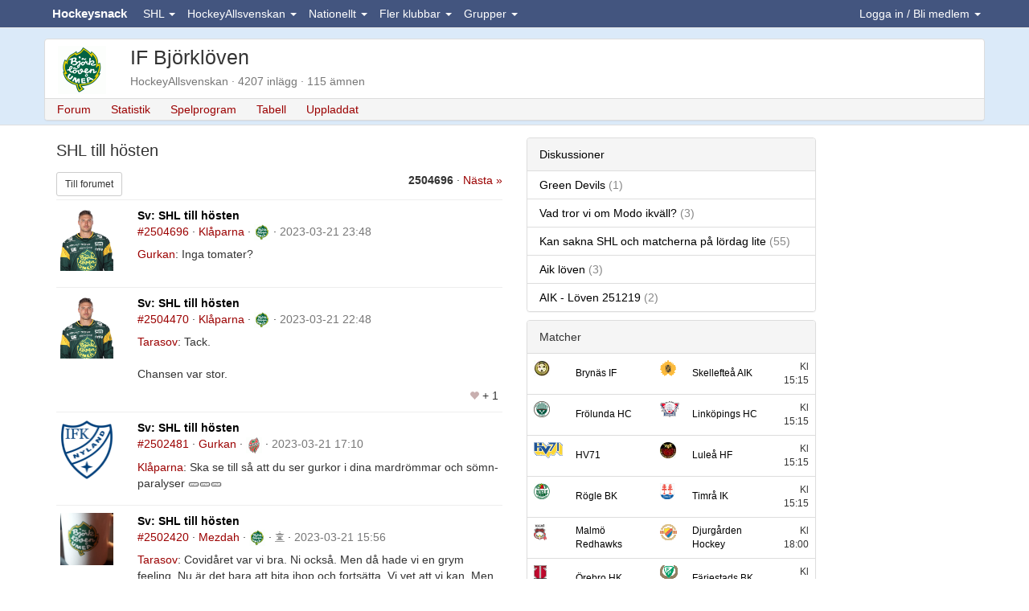

--- FILE ---
content_type: text/html;charset=ISO-8859-1
request_url: https://www.hockeysnack.com/if-bjorkloven/forum/shl-till-hosten/
body_size: 12602
content:
<!DOCTYPE html>
<html lang="sv">
	<head>
		<title>SHL till hösten | IF Björklöven</title>

<link rel="preconnect" href="https://www.facebook.com">
<link rel="preconnect" href="https://www.google.com">
<link rel="preconnect" href="https://fonts.googleapis.com">
<link rel="preconnect" href="https://www.gstatic.com">
<link rel="preconnect" href="https://tpc.googlesyndication.com">
<link rel="preconnect" href="https://connect.facebook.net">
<link rel="preconnect" href="https://pagead2.googlesyndication.com">
<link rel="preconnect" href="https://maxcdn.bootstrapcdn.com">
<link rel="preconnect" href="https://stackpath.bootstrapcdn.com">

<meta name="description" content="Mötesplats och forum för IF Björklöven fans">
<meta http-equiv="content-type" content="text/html; charset=ISO-8859-1" />
<meta http-equiv="content-language" content="sv"/>
<meta name="viewport" content="width=device-width, initial-scale=1.0">
<link rel="stylesheet" href="https://stackpath.bootstrapcdn.com/bootstrap/3.4.1/css/bootstrap.min.css" integrity="sha384-HSMxcRTRxnN+Bdg0JdbxYKrThecOKuH5zCYotlSAcp1+c8xmyTe9GYg1l9a69psu" crossorigin="anonymous">
<link rel="stylesheet" href="/css/site.min.css?v20250228">
<link rel="manifest" href="/manifest.json">
<link rel="shortcut icon" href="/favicon.ico"/>
<link rel="apple-touch-icon" href="/apple-touch-icon.png">

<!-- Chrome, Firefox OS and Opera -->
<meta name="theme-color" content="#43557F">
<!-- Windows Phone -->
<meta name="msapplication-navbutton-color" content="#43557F">
<!-- iOS Safari -->
<meta name="mobile-web-app-capable" content="yes">
<meta name="apple-mobile-web-app-status-bar-style" content="black-translucent">

    <script async src="https://pagead2.googlesyndication.com/pagead/js/adsbygoogle.js?client=ca-pub-4825068649125684"  crossorigin="anonymous"></script>
    </head>
    <body>
    
    <a id="topofpage"></a>
    
        
<nav class="navbar navbar-default navbar-fixed-top">
	<div class="container">
	
		  <div class="navbar-header">
		  
		  <button id="mobileMemberNavbar" class="pull-right navbar-toggle navbar-toggle-clean" data-toggle="collapse" data-target=".navbar-member-collapse">
		  	Medlem
		  </button>
		  
		    <button title="Menu" type="button" class="navbar-toggle pull-left navbar-toggle-clean" data-toggle="collapse" data-target=".navbar-menu-collapse">
  				<span class="glyphicon glyphicon-th-large glyphicon-15"></span>
		    </button>
		    
		    <div class="center hidden-sm">
		    	<a class="navbar-brand" href="/" title="Hockeysnack">Hockeysnack</a>
		    </div>
		    
		  </div>	
		
		<div class="collapse navbar-collapse navbar-member-collapse navbar-right"> 
	  	<ul class="nav navbar-nav " id="ulLoggedOut">
      <li class="dropdown">
        <a href="#" class="dropdown-toggle" data-toggle="dropdown" id="loginDropdown">Logga in / Bli medlem <b class="caret"></b></a>
        <ul class="dropdown-menu">
            <li>
              <form class="form" action="/home/login" method="post" style="margin-left:10px; margin-right:10px">
              <input type="hidden" name="redirectUrl" value="https://www.hockeysnack.com/if-bjorkloven/forum/shl-till-hosten/">
              <div class="form-group">
              	<label for="abcd">Alias eller E-post</label> 
                <input id="abcd" name="abcd" class="form-control" placeholder="Användare" type="text" autocomplete="username">
              </div>
              <div class="form-group">
                <label for="efgh">Lösenord</label> 
                <input id="efgh" name="efgh" class="form-control" placeholder="Lösenord" type="password" autocomplete="current-password">
              </div>
                <button type="submit" class="btn btn-default">Logga in</button>
              </form>
            </li>
			<li class="divider"></li>
			<li class="center">
      <button type="button" class="btn btn-primary btn-sm" onclick="loginWithFacebook(); return false;"><i class="fab fa-facebook-f"></i> Logga in med Facebook</button> 
			</li>
            <li class="divider"></li>
            <li >
              <ul class="unstyled">
              	<li><a href="/home/register" title="Bli medlem">Bli medlem</a></li>
              	<li><a href="/home/activate" title="Aktivera konto">Aktivera konto</a></li>
              	<li><a href="/home/forgotpwd" title="Glömt lösenord">Glömt lösenord</a></li>
              </ul>                          
              
			</li>      
        </ul>
      </li>
    </ul>
    
<ul class="nav navbar-nav hide" id="ulLoggedIn">
    <li class="dropdown">
    		<a class="dropdown-toggle" href="#"  data-toggle="dropdown" title="Favoriter">
    		<span id="favouriteSymbol">
    			<span class="glyphicon glyphicon-star glyphicon-15"></span>
    			<span class="badge nrUnreadPostAndTopics"></span>
    		</span>
    		</a>
            <div class="dropdown-menu" style="padding:10px; width:300px;">
      
            <span class="pull-right"><small><a class="muted" href="/medlem//mypages">Ändra</a></small></span>
			<strong>Mina forum</strong>
			<div class="posts"></div>
			<br>
			
			<span class="pull-right"><small><a class="muted" href="/medlem//mytopics">Ändra</a></small></span>
			<strong>Mina ämnen</strong>
			<div class="topics"></div>
			
			</div>
	</li>	
    <li class="dropdown">
    		<a class="dropdown-toggle" href="#"  data-toggle="dropdown" title="Vänner" id="friendsDropdownToggle">
    		<span id="friendSymbol">
    			<span class="glyphicon glyphicon-user glyphicon-15"></span>    		
    			<span class="badge friendsCount"></span>
    		</span>
    		</a>
            <div class="dropdown-menu" style="padding:10px; width:260px;">
      
            <span class="pull-right"><small>
				<a class="muted" href="/medlem//friends">Ändra</a> | 
				<a class="muted" href="/home/doinwhat">Tjuvkika</a> | 
				<a href="/medlem//messenger?discussion=0" class=" discussion" title="Bubbla"><img src="/img/messenger_off_17x12.gif" width="17" height="12"></a>			</small></span>
			<strong>Mina vänner</strong>
			<div class="friends"></div>
			<hr>
			
			</div>
	</li>	
	<li class="dropdown" id="eventDropdown">
    		<a class="dropdown-toggle" href="#"  data-toggle="dropdown" title="Händelser">
    			<span id="eventSymbol">
    				<span class="glyphicon glyphicon-bullhorn glyphicon-15"></span>
    				<span class="badge unreadEventsCount"></span>
    			</span>
    		</a>    		
            <div class="dropdown-menu" style="padding:6px; width:300px;">
            	<span class="pull-right"><small><a href="" class="muted markAllEventsRead" onClick="return false;">Stäng alla</a></small></span>
            	<strong>Händelser</strong>
            	<div class="events"></div>
            </div>	
	</li>
          <li class="dropdown">
            <a class="dropdown-toggle" href="#" data-toggle="dropdown" id="navLogin">
				<img loading="lazy" src="https://hockeysnack.fra1.cdn.digitaloceanspaces.com/images/site/0x20-nouserphoto.gif"  alt="0x20-nouserphoto.gif" height="20" class="img-circle" onError="this.onerror=null;this.src='/images/site/0x20-nouserphoto.gif';">				<span class="navUsername"></span> <b class="caret"></b>
			</a>
            <ul class="dropdown-menu">
            	<li><a href="/medlem//">Hem</a></li>
				<li><a href="/medlem//guestbook" title="Gästbok">Gästbok</a></li>			
				<li><a href="/medlem//mail" title="Brevlåda">Brevlåda</a></li>
				<li><a href="/medlem//memo">Memo</a></li>
				<li><a href="/medlem//visitors">Besökare</a></li>
				<li><a href="/medlem//blogg" title="Blogg">Blogga</a></li>
            	<li class="divider"></li>
            	<li><a href="/home/logout">Logga ut</a></li>
            </ul>
         </li>	 	
</ul>

  
		</div>  
		
		<div class="collapse navbar-collapse navbar-menu-collapse">
			<ul class="nav navbar-nav">
				<li class="dropdown"><a href="#"   class="dropdown-toggle" data-toggle="dropdown">SHL <b class="caret"></b></a><div class="dropdown-menu" style="padding:0; width: 250px"><table class="table table-striped table-condensed"><tr><td width="35" class="center"><img loading="lazy" src="https://hockeysnack.fra1.cdn.digitaloceanspaces.com/images-dev/files/0x20-41786_251199266865_4781574_n.jpg"  alt="0x20-41786_251199266865_4781574_n.jpg" height="20" title="Brynäs IF" onError="this.onerror=null;this.src='/images-dev/files/0x20-41786_251199266865_4781574_n.jpg';"></td><td><a href="/brynas-if/" title="Brynäs IF" >Brynäs IF</a></td></tr><tr><td width="35" class="center"><img loading="lazy" src="https://hockeysnack.fra1.cdn.digitaloceanspaces.com/images-dev/files/0x20-logodjurgardenhockey.gif"  alt="0x20-logodjurgardenhockey.gif" height="20" title="Djurgården Hockey" onError="this.onerror=null;this.src='/images-dev/files/0x20-logodjurgardenhockey.gif';"></td><td><a href="/djurgarden-hockey/" title="Djurgården Hockey" >Djurgården Hockey</a></td></tr><tr><td width="35" class="center"><img loading="lazy" src="https://hockeysnack.fra1.cdn.digitaloceanspaces.com/images-dev/files/0x20-frolundahcrgb.png"  alt="0x20-frolundahcrgb.png" height="20" title="Frölunda HC" onError="this.onerror=null;this.src='/images-dev/files/0x20-frolundahcrgb.png';"></td><td><a href="/frolunda-hc/" title="Frölunda HC" >Frölunda HC</a></td></tr><tr><td width="35" class="center"><img loading="lazy" src="https://hockeysnack.fra1.cdn.digitaloceanspaces.com/images-dev/files/0x20-logofarjestadsbk.gif"  alt="0x20-logofarjestadsbk.gif" height="20" title="Färjestads BK" onError="this.onerror=null;this.src='/images-dev/files/0x20-logofarjestadsbk.gif';"></td><td><a href="/farjestads-bk/" title="Färjestads BK" >Färjestads BK</a></td></tr><tr><td width="35" class="center"><img loading="lazy" src="https://hockeysnack.fra1.cdn.digitaloceanspaces.com/images-dev/files/0x20-logohv71.gif"  alt="0x20-logohv71.gif" height="20" title="HV71" onError="this.onerror=null;this.src='/images-dev/files/0x20-logohv71.gif';"></td><td><a href="/hv71/" title="HV71" >HV71</a></td></tr><tr><td width="35" class="center"><img loading="lazy" src="https://hockeysnack.fra1.cdn.digitaloceanspaces.com/images-dev/files/0x20-logoleksandsif.gif"  alt="0x20-logoleksandsif.gif" height="20" title="Leksands IF" onError="this.onerror=null;this.src='/images-dev/files/0x20-logoleksandsif.gif';"></td><td><a href="/leksands-if/" title="Leksands IF" >Leksands IF</a></td></tr><tr><td width="35" class="center"><img loading="lazy" src="https://hockeysnack.fra1.cdn.digitaloceanspaces.com/images-dev/files/0x20-logolinkopingshc.gif"  alt="0x20-logolinkopingshc.gif" height="20" title="Linköpings HC" onError="this.onerror=null;this.src='/images-dev/files/0x20-logolinkopingshc.gif';"></td><td><a href="/linkopings-hc/" title="Linköpings HC" >Linköpings HC</a></td></tr><tr><td width="35" class="center"><img loading="lazy" src="https://hockeysnack.fra1.cdn.digitaloceanspaces.com/images-dev/files/0x20-stal.jpg"  alt="0x20-stal.jpg" height="20" title="Luleå HF" onError="this.onerror=null;this.src='/images-dev/files/0x20-stal.jpg';"></td><td><a href="/lulea-hf/" title="Luleå HF" >Luleå HF</a></td></tr><tr><td width="35" class="center"><img loading="lazy" src="https://hockeysnack.fra1.cdn.digitaloceanspaces.com/images-dev/files/0x20-logomalmoredhawks.gif"  alt="0x20-logomalmoredhawks.gif" height="20" title="Malmö Redhawks" onError="this.onerror=null;this.src='/images-dev/files/0x20-logomalmoredhawks.gif';"></td><td><a href="/malmo-redhawks/" title="Malmö Redhawks" >Malmö Redhawks</a></td></tr><tr><td width="35" class="center"><img loading="lazy" src="https://hockeysnack.fra1.cdn.digitaloceanspaces.com/images-dev/files/0x20-logoroglebk.gif"  alt="0x20-logoroglebk.gif" height="20" title="Rögle BK" onError="this.onerror=null;this.src='/images-dev/files/0x20-logoroglebk.gif';"></td><td><a href="/rogle-bk/" title="Rögle BK" >Rögle BK</a></td></tr><tr><td width="35" class="center"><img loading="lazy" src="https://hockeysnack.fra1.cdn.digitaloceanspaces.com/images-dev/files/0x20-logoskellefteaaik.gif"  alt="0x20-logoskellefteaaik.gif" height="20" title="Skellefteå AIK" onError="this.onerror=null;this.src='/images-dev/files/0x20-logoskellefteaaik.gif';"></td><td><a href="/skelleftea-aik/" title="Skellefteå AIK" >Skellefteå AIK</a></td></tr><tr><td width="35" class="center"><img loading="lazy" src="https://hockeysnack.fra1.cdn.digitaloceanspaces.com/images-dev/files/0x20-logotimraik.gif"  alt="0x20-logotimraik.gif" height="20" title="Timrå IK" onError="this.onerror=null;this.src='/images-dev/files/0x20-logotimraik.gif';"></td><td><a href="/timra-ik/" title="Timrå IK" >Timrå IK</a></td></tr><tr><td width="35" class="center"><img loading="lazy" src="https://hockeysnack.fra1.cdn.digitaloceanspaces.com/images-dev/files/0x20-storthjarta2.jpg"  alt="0x20-storthjarta2.jpg" height="20" title="Växjö Lakers HC" onError="this.onerror=null;this.src='/images-dev/files/0x20-storthjarta2.jpg';"></td><td><a href="/vaxjo-lakers-hc/" title="Växjö Lakers HC" >Växjö Lakers HC</a></td></tr><tr><td width="35" class="center"><img loading="lazy" src="https://hockeysnack.fra1.cdn.digitaloceanspaces.com/images-dev/files/0x20-orebrotonadrgb.png"  alt="0x20-orebrotonadrgb.png" height="20" title="Örebro HK" onError="this.onerror=null;this.src='/images-dev/files/0x20-orebrotonadrgb.png';"></td><td><a href="/orebro-hk/" title="Örebro HK" >Örebro HK</a></td></tr></table></div></li><li class="dropdown"><a href="#"   class="dropdown-toggle" data-toggle="dropdown">HockeyAllsvenskan <b class="caret"></b></a><div class="dropdown-menu" style="padding:0; width: 250px"><table class="table table-striped table-condensed"><tr><td width="35" class="center"><img loading="lazy" src="https://hockeysnack.fra1.cdn.digitaloceanspaces.com/images-dev/files/0x20-logoaik.gif"  alt="0x20-logoaik.gif" height="20" title="AIK" onError="this.onerror=null;this.src='/images-dev/files/0x20-logoaik.gif';"></td><td><a href="/aik/" title="AIK" >AIK</a></td></tr><tr><td width="35" class="center"><img loading="lazy" src="https://hockeysnack.fra1.cdn.digitaloceanspaces.com/images-dev/files/0x20-logoalmtunais.gif"  alt="0x20-logoalmtunais.gif" height="20" title="Almtuna IS" onError="this.onerror=null;this.src='/images-dev/files/0x20-logoalmtunais.gif';"></td><td><a href="/almtuna-is/" title="Almtuna IS" >Almtuna IS</a></td></tr><tr><td width="35" class="center"><img loading="lazy" src="https://hockeysnack.fra1.cdn.digitaloceanspaces.com/images-dev/files/0x20-bik_karlskoga.jpg"  alt="0x20-bik_karlskoga.jpg" height="20" title="BIK Karlskoga" onError="this.onerror=null;this.src='/images-dev/files/0x20-bik_karlskoga.jpg';"></td><td><a href="/bofors-ik-karlskoga/" title="BIK Karlskoga" >BIK Karlskoga</a></td></tr><tr><td width="35" class="center"><img loading="lazy" src="https://hockeysnack.fra1.cdn.digitaloceanspaces.com/images-dev/files/0x20-logoifbjorkloven.gif"  alt="0x20-logoifbjorkloven.gif" height="20" title="IF Björklöven" onError="this.onerror=null;this.src='/images-dev/files/0x20-logoifbjorkloven.gif';"></td><td><a href="/if-bjorkloven/" title="IF Björklöven" >IF Björklöven</a></td></tr><tr><td width="35" class="center"><img loading="lazy" src="https://hockeysnack.fra1.cdn.digitaloceanspaces.com/images-dev/files/0x20-logoiftrojaljungby.gif"  alt="0x20-logoiftrojaljungby.gif" height="20" title="IF Troja-Ljungby" onError="this.onerror=null;this.src='/images-dev/files/0x20-logoiftrojaljungby.gif';"></td><td><a href="/if-troja-ljungby/" title="IF Troja-Ljungby" >IF Troja-Ljungby</a></td></tr><tr><td width="35" class="center"><img loading="lazy" src="https://hockeysnack.fra1.cdn.digitaloceanspaces.com/images-dev/files/0x20-logoikoskarshamn.gif"  alt="0x20-logoikoskarshamn.gif" height="20" title="IK Oskarshamn" onError="this.onerror=null;this.src='/images-dev/files/0x20-logoikoskarshamn.gif';"></td><td><a href="/ik-oskarshamn/" title="IK Oskarshamn" >IK Oskarshamn</a></td></tr><tr><td width="35" class="center"><img loading="lazy" src="https://hockeysnack.fra1.cdn.digitaloceanspaces.com/images-dev/files/0x20-kalmarhc.jpg"  alt="0x20-kalmarhc.jpg" height="20" title="Kalmar HC" onError="this.onerror=null;this.src='/images-dev/files/0x20-kalmarhc.jpg';"></td><td><a href="/kalmar-hc/" title="Kalmar HC" >Kalmar HC</a></td></tr><tr><td width="35" class="center"><img loading="lazy" src="https://hockeysnack.fra1.cdn.digitaloceanspaces.com/images-dev/files/0x20-logomodohockey.gif"  alt="0x20-logomodohockey.gif" height="20" title="MoDo Hockey" onError="this.onerror=null;this.src='/images-dev/files/0x20-logomodohockey.gif';"></td><td><a href="/modo-hockey/" title="MoDo Hockey" >MoDo Hockey</a></td></tr><tr><td width="35" class="center"><img loading="lazy" src="https://hockeysnack.fra1.cdn.digitaloceanspaces.com/images-dev/files/0x20-logomoraik.gif"  alt="0x20-logomoraik.gif" height="20" title="Mora IK" onError="this.onerror=null;this.src='/images-dev/files/0x20-logomoraik.gif';"></td><td><a href="/mora-ik/" title="Mora IK" >Mora IK</a></td></tr><tr><td width="35" class="center"><img loading="lazy" src="https://hockeysnack.fra1.cdn.digitaloceanspaces.com/images-dev/files/0x20-logonybrovikingsif.gif"  alt="0x20-logonybrovikingsif.gif" height="20" title="Nybro Vikings IF" onError="this.onerror=null;this.src='/images-dev/files/0x20-logonybrovikingsif.gif';"></td><td><a href="/nybro-vikings-if/" title="Nybro Vikings IF" >Nybro Vikings IF</a></td></tr><tr><td width="35" class="center"><img loading="lazy" src="https://hockeysnack.fra1.cdn.digitaloceanspaces.com/images-dev/files/0x20-logosodertaljesk.gif"  alt="0x20-logosodertaljesk.gif" height="20" title="Södertälje SK" onError="this.onerror=null;this.src='/images-dev/files/0x20-logosodertaljesk.gif';"></td><td><a href="/sodertalje-sk/" title="Södertälje SK" >Södertälje SK</a></td></tr><tr><td width="35" class="center"><img loading="lazy" src="https://hockeysnack.fra1.cdn.digitaloceanspaces.com/images-dev/files/0x20-vimmerby-hc.png"  alt="0x20-vimmerby-hc.png" height="20" title="Vimmerby HC" onError="this.onerror=null;this.src='/images-dev/files/0x20-vimmerby-hc.png';"></td><td><a href="/vimmerby-hc/" title="Vimmerby HC" >Vimmerby HC</a></td></tr><tr><td width="35" class="center"><img loading="lazy" src="https://hockeysnack.fra1.cdn.digitaloceanspaces.com/images-dev/files/0x20-logovasterasik.gif"  alt="0x20-logovasterasik.gif" height="20" title="Västerås IK" onError="this.onerror=null;this.src='/images-dev/files/0x20-logovasterasik.gif';"></td><td><a href="/vasteras-ik/" title="Västerås IK" >Västerås IK</a></td></tr><tr><td width="35" class="center"><img loading="lazy" src="https://hockeysnack.fra1.cdn.digitaloceanspaces.com/images-dev/files/0x20-ostersundsiklogosvg.png"  alt="0x20-ostersundsiklogosvg.png" height="20" title="Östersunds IK" onError="this.onerror=null;this.src='/images-dev/files/0x20-ostersundsiklogosvg.png';"></td><td><a href="/ostersund-ik/" title="Östersunds IK" >Östersunds IK</a></td></tr></table></div></li><li class="dropdown"><a href="#"   class="dropdown-toggle" data-toggle="dropdown">Nationellt <b class="caret"></b></a><div class="dropdown-menu" style="padding:0; width: 250px"><table class="table table-striped table-condensed"><tr><td width="35" class="center"><img loading="lazy" src="https://hockeysnack.fra1.cdn.digitaloceanspaces.com/images-dev/files/0x20-hockeyallsvenskanlogosvg.png"  alt="0x20-hockeyallsvenskanlogosvg.png" height="20" title="Allsvenskan" onError="this.onerror=null;this.src='/images-dev/files/0x20-hockeyallsvenskanlogosvg.png';"></td><td><a href="/allsvenskan/" title="Allsvenskan" >Allsvenskan</a></td></tr><tr><td width="35" class="center"><img loading="lazy" src="https://hockeysnack.fra1.cdn.digitaloceanspaces.com/images-dev/files/0x20-juniorhockey.jpg"  alt="0x20-juniorhockey.jpg" height="20" title="Juniorhockey" onError="this.onerror=null;this.src='/images-dev/files/0x20-juniorhockey.jpg';"></td><td><a href="/juniorhockey/" title="Juniorhockey" >Juniorhockey</a></td></tr><tr><td width="35" class="center"><img loading="lazy" src="https://hockeysnack.fra1.cdn.digitaloceanspaces.com/images-dev/files/0x20-nhl-logo-2005.png"  alt="0x20-nhl-logo-2005.png" height="20" title="NHL" onError="this.onerror=null;this.src='/images-dev/files/0x20-nhl-logo-2005.png';"></td><td><a href="/nhl/" title="NHL" >NHL</a></td></tr><tr><td width="35" class="center"><img loading="lazy" src="https://hockeysnack.fra1.cdn.digitaloceanspaces.com/images-dev/files/0x20-floorhockeyclipart44433.gif"  alt="0x20-floorhockeyclipart44433.gif" height="20" title="Regelboken" onError="this.onerror=null;this.src='/images-dev/files/0x20-floorhockeyclipart44433.gif';"></td><td><a href="/regelboken/" title="Regelboken" >Regelboken</a></td></tr><tr><td width="35" class="center"><img loading="lazy" src="https://hockeysnack.fra1.cdn.digitaloceanspaces.com/images-dev/files/0x20-swedishhockeyleaguelogosvg.png"  alt="0x20-swedishhockeyleaguelogosvg.png" height="20" title="Svenska Hockeyligan" onError="this.onerror=null;this.src='/images-dev/files/0x20-swedishhockeyleaguelogosvg.png';"></td><td><a href="/svenska-hockeyligan-shl/" title="Svenska Hockeyligan" >Svenska Hockeyligan</a></td></tr><tr><td width="35" class="center"><img loading="lazy" src="https://hockeysnack.fra1.cdn.digitaloceanspaces.com/images-dev/files/0x20-trekronor.jpg"  alt="0x20-trekronor.jpg" height="20" title="Tre Kronor" onError="this.onerror=null;this.src='/images-dev/files/0x20-trekronor.jpg';"></td><td><a href="/tre-kronor/" title="Tre Kronor" >Tre Kronor</a></td></tr><tr><td width="35" class="center"><img loading="lazy" src="https://hockeysnack.fra1.cdn.digitaloceanspaces.com/images-dev/files/0x20-images_12.jpg"  alt="0x20-images_12.jpg" height="20" title="Övrig hockey" onError="this.onerror=null;this.src='/images-dev/files/0x20-images_12.jpg';"></td><td><a href="/ovrig-hockey/" title="Övrig hockey" >Övrig hockey</a></td></tr></table></div></li><li class="dropdown"><a href="#"   class="dropdown-toggle" data-toggle="dropdown">Fler klubbar <b class="caret"></b></a><div class="dropdown-menu" style="padding:0; width: 250px"><table class="table table-striped table-condensed"><tr><td width="35" class="center"><img loading="lazy" src="https://hockeysnack.fra1.cdn.digitaloceanspaces.com/images-dev/files/0x20-asplovenhc.jpg"  alt="0x20-asplovenhc.jpg" height="20" title="Asplöven HC" onError="this.onerror=null;this.src='/images-dev/files/0x20-asplovenhc.jpg';"></td><td><a href="/asploven-hc/" title="Asplöven HC" >Asplöven HC</a></td></tr><tr><td width="35" class="center"><img loading="lazy" src="https://hockeysnack.fra1.cdn.digitaloceanspaces.com/images-dev/site/0x20-nophoto.gif"  alt="0x20-nophoto.gif" height="20" title="Bodens IK" onError="this.onerror=null;this.src='/images-dev/site/0x20-nophoto.gif';"></td><td><a href="/bodens-ik/" title="Bodens IK" >Bodens IK</a></td></tr><tr><td width="35" class="center"><img loading="lazy" src="https://hockeysnack.fra1.cdn.digitaloceanspaces.com/images-dev/files/0x20-logoborashc.gif"  alt="0x20-logoborashc.gif" height="20" title="Borås HC" onError="this.onerror=null;this.src='/images-dev/files/0x20-logoborashc.gif';"></td><td><a href="/boras-hc/" title="Borås HC" >Borås HC</a></td></tr><tr><td width="35" class="center"><img loading="lazy" src="https://hockeysnack.fra1.cdn.digitaloceanspaces.com/images-dev/files/0x20-bf.gif"  alt="0x20-bf.gif" height="20" title="Hammarby IF" onError="this.onerror=null;this.src='/images-dev/files/0x20-bf.gif';"></td><td><a href="/hammarby-if/" title="Hammarby IF" >Hammarby IF</a></td></tr><tr><td width="35" class="center"><img loading="lazy" src="https://hockeysnack.fra1.cdn.digitaloceanspaces.com/images-dev/files/0x20-vitahasten_logo_500.jpg"  alt="0x20-vitahasten_logo_500.jpg" height="20" title="HC Vita Hästen" onError="this.onerror=null;this.src='/images-dev/files/0x20-vitahasten_logo_500.jpg';"></td><td><a href="/vita-hasten/" title="HC Vita Hästen" >HC Vita Hästen</a></td></tr><tr><td width="35" class="center"><img loading="lazy" src="https://hockeysnack.fra1.cdn.digitaloceanspaces.com/images-dev/files/0x20-logohuddingeik.gif"  alt="0x20-logohuddingeik.gif" height="20" title="Huddinge IK" onError="this.onerror=null;this.src='/images-dev/files/0x20-logohuddingeik.gif';"></td><td><a href="/huddinge-ik/" title="Huddinge IK" >Huddinge IK</a></td></tr><tr><td width="35" class="center"><img loading="lazy" src="https://hockeysnack.fra1.cdn.digitaloceanspaces.com/images-dev/files/0x20-logosundsvallhockey.gif"  alt="0x20-logosundsvallhockey.gif" height="20" title="IF Sundsvall Hockey" onError="this.onerror=null;this.src='/images-dev/files/0x20-logosundsvallhockey.gif';"></td><td><a href="/sundsvall-hockey/" title="IF Sundsvall Hockey" >IF Sundsvall Hockey</a></td></tr><tr><td width="35" class="center"><img loading="lazy" src="https://hockeysnack.fra1.cdn.digitaloceanspaces.com/images-dev/site/0x20-nophoto.gif"  alt="0x20-nophoto.gif" height="20" title="IFK Arboga" onError="this.onerror=null;this.src='/images-dev/site/0x20-nophoto.gif';"></td><td><a href="/ifk-arboga/" title="IFK Arboga" >IFK Arboga</a></td></tr><tr><td width="35" class="center"><img loading="lazy" src="https://hockeysnack.fra1.cdn.digitaloceanspaces.com/images-dev/files/0x20-ikpantern.png"  alt="0x20-ikpantern.png" height="20" title="IK Pantern" onError="this.onerror=null;this.src='/images-dev/files/0x20-ikpantern.png';"></td><td><a href="/ik-pantern/" title="IK Pantern" >IK Pantern</a></td></tr><tr><td width="35" class="center"><img loading="lazy" src="https://hockeysnack.fra1.cdn.digitaloceanspaces.com/images-dev/files/0x20-khklogo_white_800x1000px.gif"  alt="0x20-khklogo_white_800x1000px.gif" height="20" title="Karlskrona HK" onError="this.onerror=null;this.src='/images-dev/files/0x20-khklogo_white_800x1000px.gif';"></td><td><a href="/karlskrona-hk/" title="Karlskrona HK" >Karlskrona HK</a></td></tr><tr><td width="35" class="center"><img loading="lazy" src="https://hockeysnack.fra1.cdn.digitaloceanspaces.com/images-dev/files/0x20-kik361pant.png"  alt="0x20-kik361pant.png" height="20" title="Kristianstads IK" onError="this.onerror=null;this.src='/images-dev/files/0x20-kik361pant.png';"></td><td><a href="/kristianstads-ik/" title="Kristianstads IK" >Kristianstads IK</a></td></tr><tr><td width="35" class="center"><img loading="lazy" src="https://hockeysnack.fra1.cdn.digitaloceanspaces.com/images-dev/files/0x20-logomariestadbois.gif"  alt="0x20-logomariestadbois.gif" height="20" title="Mariestad BOIS" onError="this.onerror=null;this.src='/images-dev/files/0x20-logomariestadbois.gif';"></td><td><a href="/mariestad-bois/" title="Mariestad BOIS" >Mariestad BOIS</a></td></tr><tr><td width="35" class="center"><img loading="lazy" src="https://hockeysnack.fra1.cdn.digitaloceanspaces.com/images-dev/site/0x20-nophoto.gif"  alt="0x20-nophoto.gif" height="20" title="Mörrums GoIS" onError="this.onerror=null;this.src='/images-dev/site/0x20-nophoto.gif';"></td><td><a href="/morrums-gois/" title="Mörrums GoIS" >Mörrums GoIS</a></td></tr><tr><td width="35" class="center"><img loading="lazy" src="https://hockeysnack.fra1.cdn.digitaloceanspaces.com/images-dev/files/0x20-47c04da24f624bab883561a9e53447a7.gif"  alt="0x20-47c04da24f624bab883561a9e53447a7.gif" height="20" title="Nolby Hockey" onError="this.onerror=null;this.src='/images-dev/files/0x20-47c04da24f624bab883561a9e53447a7.gif';"></td><td><a href="/nolby-hockey/" title="Nolby Hockey" >Nolby Hockey</a></td></tr><tr><td width="35" class="center"><img loading="lazy" src="https://hockeysnack.fra1.cdn.digitaloceanspaces.com/images-dev/files/0x20-logonykopinghk.gif"  alt="0x20-logonykopinghk.gif" height="20" title="Nyköping HK" onError="this.onerror=null;this.src='/images-dev/files/0x20-logonykopinghk.gif';"></td><td><a href="/nykoping-hk/" title="Nyköping HK" >Nyköping HK</a></td></tr><tr><td width="35" class="center"><img loading="lazy" src="https://hockeysnack.fra1.cdn.digitaloceanspaces.com/images-dev/site/0x20-nophoto.gif"  alt="0x20-nophoto.gif" height="20" title="Piteå HC" onError="this.onerror=null;this.src='/images-dev/site/0x20-nophoto.gif';"></td><td><a href="/pitea-hc/" title="Piteå HC" >Piteå HC</a></td></tr><tr><td width="35" class="center"><img loading="lazy" src="https://hockeysnack.fra1.cdn.digitaloceanspaces.com/images-dev/site/0x20-nophoto.gif"  alt="0x20-nophoto.gif" height="20" title="Skövde IK" onError="this.onerror=null;this.src='/images-dev/site/0x20-nophoto.gif';"></td><td><a href="/skovde-ik/" title="Skövde IK" >Skövde IK</a></td></tr><tr><td width="35" class="center"><img loading="lazy" src="https://hockeysnack.fra1.cdn.digitaloceanspaces.com/images-dev/site/0x20-nophoto.gif"  alt="0x20-nophoto.gif" height="20" title="Tegs SK" onError="this.onerror=null;this.src='/images-dev/site/0x20-nophoto.gif';"></td><td><a href="/tegs-sk/" title="Tegs SK" >Tegs SK</a></td></tr><tr><td width="35" class="center"><img loading="lazy" src="https://hockeysnack.fra1.cdn.digitaloceanspaces.com/images-dev/files/0x20-tingsrydsaif.gif"  alt="0x20-tingsrydsaif.gif" height="20" title="Tingsryds AIF" onError="this.onerror=null;this.src='/images-dev/files/0x20-tingsrydsaif.gif';"></td><td><a href="/tingsryds-aif/" title="Tingsryds AIF" >Tingsryds AIF</a></td></tr><tr><td width="35" class="center"><img loading="lazy" src="https://hockeysnack.fra1.cdn.digitaloceanspaces.com/images-dev/files/0x20-logotranasaif.gif"  alt="0x20-logotranasaif.gif" height="20" title="Tranås AIF" onError="this.onerror=null;this.src='/images-dev/files/0x20-logotranasaif.gif';"></td><td><a href="/tranas-aif/" title="Tranås AIF" >Tranås AIF</a></td></tr><tr><td width="35" class="center"><img loading="lazy" src="https://hockeysnack.fra1.cdn.digitaloceanspaces.com/images-dev/site/0x20-nophoto.gif"  alt="0x20-nophoto.gif" height="20" title="Uppsala HC" onError="this.onerror=null;this.src='/images-dev/site/0x20-nophoto.gif';"></td><td><a href="/uppsala-hc/" title="Uppsala HC" >Uppsala HC</a></td></tr><tr><td width="35" class="center"><img loading="lazy" src="https://hockeysnack.fra1.cdn.digitaloceanspaces.com/images-dev/files/0x20-1200pxvasbyikhklogosvg.png"  alt="0x20-1200pxvasbyikhklogosvg.png" height="20" title="Väsby IK HK" onError="this.onerror=null;this.src='/images-dev/files/0x20-1200pxvasbyikhklogosvg.png';"></td><td><a href="/vasby-ik-hk/" title="Väsby IK HK" >Väsby IK HK</a></td></tr><tr><td width="35" class="center"><img loading="lazy" src="https://hockeysnack.fra1.cdn.digitaloceanspaces.com/images-dev/files/0x20-vasterviksik.png"  alt="0x20-vasterviksik.png" height="20" title="Västerviks IK" onError="this.onerror=null;this.src='/images-dev/files/0x20-vasterviksik.png';"></td><td><a href="/vasterviks-ik/" title="Västerviks IK" >Västerviks IK</a></td></tr></table></div></li><li class="dropdown"><a href="#"   class="dropdown-toggle" data-toggle="dropdown">Grupper <b class="caret"></b></a><div class="dropdown-menu" style="padding:0; width: 250px"><table class="table table-striped table-condensed"><tr><td width="35" class="center"><img loading="lazy" src="https://hockeysnack.fra1.cdn.digitaloceanspaces.com/images-dev/files/0x20-bandyboll.jpg"  alt="0x20-bandyboll.jpg" height="20" title="Bandy" onError="this.onerror=null;this.src='/images-dev/files/0x20-bandyboll.jpg';"></td><td><a href="/bandy/" title="Bandy" >Bandy</a></td></tr><tr><td width="35" class="center"><img loading="lazy" src="https://hockeysnack.fra1.cdn.digitaloceanspaces.com/images-dev/files/0x20-basketboll.jpg"  alt="0x20-basketboll.jpg" height="20" title="Basket" onError="this.onerror=null;this.src='/images-dev/files/0x20-basketboll.jpg';"></td><td><a href="/basket/" title="Basket" >Basket</a></td></tr><tr><td width="35" class="center"><img loading="lazy" src="https://hockeysnack.fra1.cdn.digitaloceanspaces.com/images-dev/files/0x20-fotboll_1.jpg"  alt="0x20-fotboll_1.jpg" height="20" title="Fotboll" onError="this.onerror=null;this.src='/images-dev/files/0x20-fotboll_1.jpg';"></td><td><a href="/fotboll/" title="Fotboll" >Fotboll</a></td></tr><tr><td width="35" class="center"><img loading="lazy" src="https://hockeysnack.fra1.cdn.digitaloceanspaces.com/images-dev/files/0x20-highjump.jpg"  alt="0x20-highjump.jpg" height="20" title="Friidrott" onError="this.onerror=null;this.src='/images-dev/files/0x20-highjump.jpg';"></td><td><a href="/friidrott/" title="Friidrott" >Friidrott</a></td></tr><tr><td width="35" class="center"><img loading="lazy" src="https://hockeysnack.fra1.cdn.digitaloceanspaces.com/images-dev/files/0x20-golf_1.jpg"  alt="0x20-golf_1.jpg" height="20" title="Golf" onError="this.onerror=null;this.src='/images-dev/files/0x20-golf_1.jpg';"></td><td><a href="/golf/" title="Golf" >Golf</a></td></tr><tr><td width="35" class="center"><img loading="lazy" src="https://hockeysnack.fra1.cdn.digitaloceanspaces.com/images-dev/files/0x20-handball.jpg"  alt="0x20-handball.jpg" height="20" title="Handboll" onError="this.onerror=null;this.src='/images-dev/files/0x20-handball.jpg';"></td><td><a href="/handboll/" title="Handboll" >Handboll</a></td></tr><tr><td width="35" class="center"><img loading="lazy" src="https://hockeysnack.fra1.cdn.digitaloceanspaces.com/images-dev/files/0x20-innebandyboll.jpg"  alt="0x20-innebandyboll.jpg" height="20" title="Innebandy" onError="this.onerror=null;this.src='/images-dev/files/0x20-innebandyboll.jpg';"></td><td><a href="/innebandy/" title="Innebandy" >Innebandy</a></td></tr><tr><td width="35" class="center"><img loading="lazy" src="https://hockeysnack.fra1.cdn.digitaloceanspaces.com/images-dev/files/0x20-flagga.jpg"  alt="0x20-flagga.jpg" height="20" title="Motor" onError="this.onerror=null;this.src='/images-dev/files/0x20-flagga.jpg';"></td><td><a href="/motor/" title="Motor" >Motor</a></td></tr><tr><td width="35" class="center"><img loading="lazy" src="https://hockeysnack.fra1.cdn.digitaloceanspaces.com/images-dev/files/0x20-olympicrings.jpg"  alt="0x20-olympicrings.jpg" height="20" title="Olympiska spelen" onError="this.onerror=null;this.src='/images-dev/files/0x20-olympicrings.jpg';"></td><td><a href="/olympiska-spelen/" title="Olympiska spelen" >Olympiska spelen</a></td></tr><tr><td width="35" class="center"><img loading="lazy" src="https://hockeysnack.fra1.cdn.digitaloceanspaces.com/images-dev/files/0x20-fis.gif"  alt="0x20-fis.gif" height="20" title="Skidsport" onError="this.onerror=null;this.src='/images-dev/files/0x20-fis.gif';"></td><td><a href="/skidsport/" title="Skidsport" >Skidsport</a></td></tr><tr><td width="35" class="center"><img loading="lazy" src="https://hockeysnack.fra1.cdn.digitaloceanspaces.com/images-dev/files/0x20-trav.jpg"  alt="0x20-trav.jpg" height="20" title="Trav" onError="this.onerror=null;this.src='/images-dev/files/0x20-trav.jpg';"></td><td><a href="/trav/" title="Trav" >Trav</a></td></tr><tr><td width="35" class="center"><img loading="lazy" src="https://hockeysnack.fra1.cdn.digitaloceanspaces.com/images-dev/files/0x20-mixedsport.jpg"  alt="0x20-mixedsport.jpg" height="20" title="Övrig sport" onError="this.onerror=null;this.src='/images-dev/files/0x20-mixedsport.jpg';"></td><td><a href="/ovrig-sport/" title="Övrig sport" >Övrig sport</a></td></tr><tr><td width="35" class="center"><img loading="lazy" src="https://hockeysnack.fra1.cdn.digitaloceanspaces.com/images-dev/files/0x20-kaffekopp_1.jpg"  alt="0x20-kaffekopp_1.jpg" height="20" title="Café" onError="this.onerror=null;this.src='/images-dev/files/0x20-kaffekopp_1.jpg';"></td><td><a href="/cafe/" title="Café" >Café</a></td></tr><tr><td width="35" class="center"><img loading="lazy" src="https://hockeysnack.fra1.cdn.digitaloceanspaces.com/images-dev/site/0x20-nophoto.gif"  alt="0x20-nophoto.gif" height="20" title="DreamTeam" onError="this.onerror=null;this.src='/images-dev/site/0x20-nophoto.gif';"></td><td><a href="/dreamteam/" title="DreamTeam" >DreamTeam</a></td></tr><tr><td width="35" class="center"><img loading="lazy" src="https://hockeysnack.fra1.cdn.digitaloceanspaces.com/images-dev/files/0x20-matchtips_1.jpg"  alt="0x20-matchtips_1.jpg" height="20" title="Matchtips" onError="this.onerror=null;this.src='/images-dev/files/0x20-matchtips_1.jpg';"></td><td><a href="/matchtips/" title="Matchtips" >Matchtips</a></td></tr><tr><td width="35" class="center"><img loading="lazy" src="https://hockeysnack.fra1.cdn.digitaloceanspaces.com/images-dev/site/0x20-nophoto.gif"  alt="0x20-nophoto.gif" height="20" title="Sportspel" onError="this.onerror=null;this.src='/images-dev/site/0x20-nophoto.gif';"></td><td><a href="/sportspel/" title="Sportspel" >Sportspel</a></td></tr><tr><td width="35" class="center"><img loading="lazy" src="https://hockeysnack.fra1.cdn.digitaloceanspaces.com/images-dev/files/0x20-pm5544withnon-palsignals.png"  alt="0x20-pm5544withnon-palsignals.png" height="20" title="Testboken" onError="this.onerror=null;this.src='/images-dev/files/0x20-pm5544withnon-palsignals.png';"></td><td><a href="/testboken/" title="Testboken" >Testboken</a></td></tr><tr><td width="35" class="center"><img loading="lazy" src="https://hockeysnack.fra1.cdn.digitaloceanspaces.com/images-dev/files/0x20-vetgirig_1.jpg"  alt="0x20-vetgirig_1.jpg" height="20" title="Vetgirig.nu" onError="this.onerror=null;this.src='/images-dev/files/0x20-vetgirig_1.jpg';"></td><td><a href="/vetgirignu/" title="Vetgirig.nu" >Vetgirig.nu</a></td></tr><tr><td width="35" class="center"><img loading="lazy" src="https://hockeysnack.fra1.cdn.digitaloceanspaces.com/images-dev/files/0x20-hspuck_1.gif"  alt="0x20-hspuck_1.gif" height="20" title="Support" onError="this.onerror=null;this.src='/images-dev/files/0x20-hspuck_1.gif';"></td><td><a href="/support/" title="Support" >Support</a></td></tr></table></div></li>			</ul>
		</div>
	
	</div>
</nav>

 	 	<div class="feature">
 		<div class="container">    
		 	<div class="banner">
				<style>

.hstopp { 
     min-height: 90px;
     max-height: 300px; 

     width:100%; 
     height:100%; 
}

@media(max-width: 768px) { 
     .hstopp { 
          max-height: 200px; 
     }
}

@media(max-width: 480px) { 
     .hstopp { 
          min-width: 250px; max-width: 450px; width:100%; min-height: 360px; max-height: 450px; 
     } 
}


</style>

<script async src="https://pagead2.googlesyndication.com/pagead/js/adsbygoogle.js?client=ca-pub-4825068649125684"
     crossorigin="anonymous"></script>
<!-- Responsiv HS Topp -->
<ins class="adsbygoogle hstopp"
     style="display:block;"
     data-ad-client="ca-pub-4825068649125684" 
     data-ad-channel="4902778524" 
     data-ad-slot="1035090957" 
     data-full-width-responsive="true"
     ></ins>
<script>
     (adsbygoogle = window.adsbygoogle || []).push({});
</script>
			</div>				
					
		<div class="panel panel-default">
			<div class="panel-body">
				<div class="featureContent clearfix">
					<div class="pull-right text-right" style="margin-top: 20px; margin-right: 20px">
							
					</div>
		
					<div class="featureLogo pull-left">
						<a href="/if-bjorkloven/" title="IF Björklöven">
							<img loading="lazy" src="https://hockeysnack.fra1.cdn.digitaloceanspaces.com/images/files/0x60-logoifbjorkloven.gif"  alt="0x60-logoifbjorkloven.gif" height="60" title="IF Björklöven" onError="this.onerror=null;this.src='/images/files/0x60-logoifbjorkloven.gif';">						</a>
					</div>
					<div>
						<h1>IF Björklöven</h1>
						<span class="text-muted">
							HockeyAllsvenskan · 4207 inlägg · 115 ämnen<br>			
						</span>    		
					</div>		
				</div>
			  
			</div>
			<div class="panel-footer">
		
							
			<ul class="list-inline visible-xs" style="margin-left: 5px; margin-bottom: 0px">
				<li><a href="" id="showSubmenu">Meny</a></li> 
				<li><a href="" id="showWidgets">Mer...</a></li>		
			</ul>
			
			<ul class="list-inline hidden-xs" style="margin-left: 5px; margin-bottom: 0px" id="submenu">
				<li style="margin-right: 15px;"><a href="/if-bjorkloven/" title="Forum">Forum</a></li><li style="margin-right: 15px;"><a href="/if-bjorkloven/statistik/" title="Statistik">Statistik</a></li><li style="margin-right: 15px;"><a href="/if-bjorkloven/statistik/gameschedule" title="Spelprogram">Spelprogram</a></li><li style="margin-right: 15px;"><a href="/if-bjorkloven/statistik/standings" title="Tabell">Tabell</a></li><li style="margin-right: 15px;"><a href="/if-bjorkloven/files/memberfiles" title="Uppladdat">Uppladdat</a></li>			</ul> 
		
			</div>    	
		</div>
		    	</div>  	
 	</div>
 	
 	    <div class="container" style="margin-top: 10px; padding-top: 5px"> 	
    	<div class="row nopadding">
    	
    		<div class="col-md-6">
    			<div id="divContent">    		
								
					
										
					<!-- google_ad_section_start -->
					        
        <h2>SHL till hösten</h2>
        
        <div class="clearfix">
            <span class="paging pull-right"><strong>2504696</strong> · <a href="/if-bjorkloven/forum/shl-till-hosten/?after=2501462"  rel="next"  title="Nästa sida" >Nästa</a> <a href="/if-bjorkloven/forum/shl-till-hosten/?before=0"   title="Sista sidan" >&raquo;</a> </span>            <a href="/if-bjorkloven/forum/" class="btn btn-default btn-sm">Till forumet</a>
                      
        </div>
        
        <hr>
        
        
<div class="post  " id="postId-2504696">
	<a id="2504696"></a>
	<div class="row">
				<div class="col-md-2 col-xs-2">
			<a href="/medlem/klaparna/" title="Klåparna">
				<img loading="lazy" src="https://hockeysnack.fra1.cdn.digitaloceanspaces.com/images/user/0x300-httpscdnramsesnusportsplayerportrait8c53e0e5-025d-4fb9-8d67-01f1bbc93135.png"  alt="0x300-httpscdnramsesnusportsplayerportrait8c53e0e5-025d-4fb9-8d67-01f1bbc93135.png" height="300" class="img-responsive" title="Klåparna" onError="this.onerror=null;this.src='/images/user/0x300-httpscdnramsesnusportsplayerportrait8c53e0e5-025d-4fb9-8d67-01f1bbc93135.png';">			</a>
			<p>
																			</p>
		</div>
				<div class="col-md-10 col-xs-10">
			
							<span class="subject black">
                    <a href="/if-bjorkloven/permalink/2502481" title="Svar på detta inlägg">Sv:</a> <a href="/if-bjorkloven/forum/shl-till-hosten/" title="SHL till hösten" >SHL till hösten</a>                </span>
			
			<div class="postinfo">
				<a href="/if-bjorkloven/permalink/2504696" title="Visa permalänk">#2504696</a> · 
				<a href="/medlem/klaparna/" title="Klåparna" >Klåparna</a> · 
				<img loading="lazy" src="https://hockeysnack.fra1.cdn.digitaloceanspaces.com/images/files/0x20-logoifbjorkloven.gif"  alt="0x20-logoifbjorkloven.gif" height="20" title="IF Björklöven" onError="this.onerror=null;this.src='/images/files/0x20-logoifbjorkloven.gif';"> · 				<span class="text-muted">2023-03-21 23:48</span>
			</div>

			
			<div class="comment" id="commentId-2504696">
                <a href="/medlem/gurkan/" title="Gurkan" >Gurkan</a>: Inga tomater?            </div>

			<div class="pull-right like-2504696" ><span class="rank-2504696"></span></div>
		</div>
	</div>
</div>
<hr>
<div class="post  " id="postId-2504470">
	<a id="2504470"></a>
	<div class="row">
				<div class="col-md-2 col-xs-2">
			<a href="/medlem/klaparna/" title="Klåparna">
				<img loading="lazy" src="https://hockeysnack.fra1.cdn.digitaloceanspaces.com/images/user/0x300-httpscdnramsesnusportsplayerportrait8c53e0e5-025d-4fb9-8d67-01f1bbc93135.png"  alt="0x300-httpscdnramsesnusportsplayerportrait8c53e0e5-025d-4fb9-8d67-01f1bbc93135.png" height="300" class="img-responsive" title="Klåparna" onError="this.onerror=null;this.src='/images/user/0x300-httpscdnramsesnusportsplayerportrait8c53e0e5-025d-4fb9-8d67-01f1bbc93135.png';">			</a>
			<p>
																			</p>
		</div>
				<div class="col-md-10 col-xs-10">
			
							<span class="subject black">
                    <a href="/if-bjorkloven/permalink/2502205" title="Svar på detta inlägg">Sv:</a> <a href="/if-bjorkloven/forum/shl-till-hosten/" title="SHL till hösten" >SHL till hösten</a>                </span>
			
			<div class="postinfo">
				<a href="/if-bjorkloven/permalink/2504470" title="Visa permalänk">#2504470</a> · 
				<a href="/medlem/klaparna/" title="Klåparna" >Klåparna</a> · 
				<img loading="lazy" src="https://hockeysnack.fra1.cdn.digitaloceanspaces.com/images/files/0x20-logoifbjorkloven.gif"  alt="0x20-logoifbjorkloven.gif" height="20" title="IF Björklöven" onError="this.onerror=null;this.src='/images/files/0x20-logoifbjorkloven.gif';"> · 				<span class="text-muted">2023-03-21 22:48</span>
			</div>

			
			<div class="comment" id="commentId-2504470">
                <a href="/medlem/tarasov/" title="Tarasov" >Tarasov</a>: Tack.<br /><br />Chansen var stor.            </div>

			<div class="pull-right like-2504470" ><span class="glyphicon glyphicon-heart lightred"></span><span class="rank-2504470"> + 1</span></div>
		</div>
	</div>
</div>
<hr>
<div class="post  " id="postId-2502481">
	<a id="2502481"></a>
	<div class="row">
				<div class="col-md-2 col-xs-2">
			<a href="/medlem/gurkan/" title="Gurkan">
				<img loading="lazy" src="https://hockeysnack.fra1.cdn.digitaloceanspaces.com/images/user/0x300-nyland.png"  alt="0x300-nyland.png" height="300" class="img-responsive" title="Gurkan" onError="this.onerror=null;this.src='/images/user/0x300-nyland.png';">			</a>
			<p>
																			</p>
		</div>
				<div class="col-md-10 col-xs-10">
			
							<span class="subject black">
                    <a href="/if-bjorkloven/permalink/2502007" title="Svar på detta inlägg">Sv:</a> <a href="/if-bjorkloven/forum/shl-till-hosten/" title="SHL till hösten" >SHL till hösten</a>                </span>
			
			<div class="postinfo">
				<a href="/if-bjorkloven/permalink/2502481" title="Visa permalänk">#2502481</a> · 
				<a href="/medlem/gurkan/" title="Gurkan" >Gurkan</a> · 
				<img loading="lazy" src="https://hockeysnack.fra1.cdn.digitaloceanspaces.com/images/files/0x20-logomodohockey.gif"  alt="0x20-logomodohockey.gif" height="20" title="MoDo Hockey" onError="this.onerror=null;this.src='/images/files/0x20-logomodohockey.gif';"> · 				<span class="text-muted">2023-03-21 17:10</span>
			</div>

			
			<div class="comment" id="commentId-2502481">
                <a href="/medlem/klaparna/" title="Klåparna" >Klåparna</a>: Ska se till så att du ser gurkor i dina mardrömmar och sömn-paralyser &#129362;&#129362;&#129362;            </div>

			<div class="pull-right like-2502481" ><span class="rank-2502481"></span></div>
		</div>
	</div>
</div>
<hr>
<div class="post  " id="postId-2502420">
	<a id="2502420"></a>
	<div class="row">
				<div class="col-md-2 col-xs-2">
			<a href="/medlem/mezdah/" title="Mezdah">
				<img loading="lazy" src="https://hockeysnack.fra1.cdn.digitaloceanspaces.com/images/user/0x300-20210412_131415.jpg"  alt="0x300-20210412_131415.jpg" height="300" class="img-responsive" title="Mezdah" onError="this.onerror=null;this.src='/images/user/0x300-20210412_131415.jpg';">			</a>
			<p>
																			</p>
		</div>
				<div class="col-md-10 col-xs-10">
			
							<span class="subject black">
                    <a href="/if-bjorkloven/permalink/2502205" title="Svar på detta inlägg">Sv:</a> <a href="/if-bjorkloven/forum/shl-till-hosten/" title="SHL till hösten" >SHL till hösten</a>                </span>
			
			<div class="postinfo">
				<a href="/if-bjorkloven/permalink/2502420" title="Visa permalänk">#2502420</a> · 
				<a href="/medlem/mezdah/" title="Mezdah" >Mezdah</a> · 
				<img loading="lazy" src="https://hockeysnack.fra1.cdn.digitaloceanspaces.com/images/files/0x20-logoifbjorkloven.gif"  alt="0x20-logoifbjorkloven.gif" height="20" title="IF Björklöven" onError="this.onerror=null;this.src='/images/files/0x20-logoifbjorkloven.gif';"> · <span class="glyphicon glyphicon-queen" title="Moderator"></span> · 				<span class="text-muted">2023-03-21 15:56</span>
			</div>

			
			<div class="comment" id="commentId-2502420">
                <a href="/medlem/tarasov/" title="Tarasov" >Tarasov</a>: Covidåret var vi bra. Ni också. Men då hade vi en grym feeling. Nu är det bara att bita ihop och fortsätta. Vi vet att vi kan. Men det måste till uppryckning.            </div>

			<div class="pull-right like-2502420" ><span class="glyphicon glyphicon-heart lightred"></span><span class="rank-2502420"> + 1</span></div>
		</div>
	</div>
</div>
<hr>
<div class="post  " id="postId-2502205">
	<a id="2502205"></a>
	<div class="row">
				<div class="col-md-2 col-xs-2">
			<a href="/medlem/tarasov/" title="Tarasov">
				<img loading="lazy" src="https://hockeysnack.fra1.cdn.digitaloceanspaces.com/images/user/0x300-c94db3b421e94b8784693708010fe2a2.png"  alt="0x300-c94db3b421e94b8784693708010fe2a2.png" height="300" class="img-responsive" title="Tarasov" onError="this.onerror=null;this.src='/images/user/0x300-c94db3b421e94b8784693708010fe2a2.png';">			</a>
			<p>
								<a title="Facebook" href="https://www.facebook.com/...." target="_blank" rel="nofollow"><img src="/img/socialmedia/facebook.png" width="12"></a>				<a title="Instagram" href="https://instagram.com/...../" target="_blank" rel="nofollow"><img src="/img/socialmedia/instagram.png" width="12"></a>				<a title="X" href="https://x.com/...." target="_blank" rel="nofollow"><img src="/img/socialmedia/twitter.png" width="12"></a>			</p>
		</div>
				<div class="col-md-10 col-xs-10">
			
							<span class="subject black">
                    <a href="/if-bjorkloven/permalink/2502007" title="Svar på detta inlägg">Sv:</a> <a href="/if-bjorkloven/forum/shl-till-hosten/" title="SHL till hösten" >SHL till hösten</a>                </span>
			
			<div class="postinfo">
				<a href="/if-bjorkloven/permalink/2502205" title="Visa permalänk">#2502205</a> · 
				<a href="/medlem/tarasov/" title="Tarasov" >Tarasov</a> · 
				<img loading="lazy" src="https://hockeysnack.fra1.cdn.digitaloceanspaces.com/images/files/0x20-logomodohockey.gif"  alt="0x20-logomodohockey.gif" height="20" title="MoDo Hockey" onError="this.onerror=null;this.src='/images/files/0x20-logomodohockey.gif';"> · 				<span class="text-muted">2023-03-21 09:38</span>
			</div>

			
			<div class="comment" id="commentId-2502205">
                <a href="/medlem/klaparna/" title="Klåparna" >Klåparna</a>: <br />Den är vacker &#128512;. <br /><br />Faktiskt rätt säker på att ni tagit steget upp covidåret.            </div>

			<div class="pull-right like-2502205" ><span class="glyphicon glyphicon-heart lightred"></span><span class="rank-2502205"> + 1</span></div>
		</div>
	</div>
</div>
<hr>
<div class="post  " id="postId-2502012">
	<a id="2502012"></a>
	<div class="row">
				<div class="col-md-2 col-xs-2">
			<a href="/medlem/klaparna/" title="Klåparna">
				<img loading="lazy" src="https://hockeysnack.fra1.cdn.digitaloceanspaces.com/images/user/0x300-httpscdnramsesnusportsplayerportrait8c53e0e5-025d-4fb9-8d67-01f1bbc93135.png"  alt="0x300-httpscdnramsesnusportsplayerportrait8c53e0e5-025d-4fb9-8d67-01f1bbc93135.png" height="300" class="img-responsive" title="Klåparna" onError="this.onerror=null;this.src='/images/user/0x300-httpscdnramsesnusportsplayerportrait8c53e0e5-025d-4fb9-8d67-01f1bbc93135.png';">			</a>
			<p>
																			</p>
		</div>
				<div class="col-md-10 col-xs-10">
			
							<span class="subject black">
                    <a href="/if-bjorkloven/permalink/2502010" title="Svar på detta inlägg">Sv:</a> <a href="/if-bjorkloven/forum/shl-till-hosten/" title="SHL till hösten" >SHL till hösten</a>                </span>
			
			<div class="postinfo">
				<a href="/if-bjorkloven/permalink/2502012" title="Visa permalänk">#2502012</a> · 
				<a href="/medlem/klaparna/" title="Klåparna" >Klåparna</a> · 
				<img loading="lazy" src="https://hockeysnack.fra1.cdn.digitaloceanspaces.com/images/files/0x20-logoifbjorkloven.gif"  alt="0x20-logoifbjorkloven.gif" height="20" title="IF Björklöven" onError="this.onerror=null;this.src='/images/files/0x20-logoifbjorkloven.gif';"> · 				<span class="text-muted">2023-03-20 21:26</span>
			</div>

			
			<div class="comment" id="commentId-2502012">
                {9682}: Tack, största hotet mot er SHL-plats förutom Rahimi. =)            </div>

			<div class="pull-right like-2502012" ><span class="rank-2502012"></span></div>
		</div>
	</div>
</div>
<hr>
<div class="post  " id="postId-2502010">
	<a id="2502010"></a>
	<div class="row">
				<div class="col-md-2 col-xs-2">
			<a href="/medlem/icing-ove-1/" title="Icing-Ove">
				<img loading="lazy" src="https://hockeysnack.fra1.cdn.digitaloceanspaces.com/images/site/0x300-nouserphoto.gif"  alt="0x300-nouserphoto.gif" height="300" class="img-responsive" title="Icing-Ove" onError="this.onerror=null;this.src='/images/site/0x300-nouserphoto.gif';">			</a>
			<p>
																			</p>
		</div>
				<div class="col-md-10 col-xs-10">
			
							<span class="subject black">
                    <a href="/if-bjorkloven/permalink/2502007" title="Svar på detta inlägg">Sv:</a> <a href="/if-bjorkloven/forum/shl-till-hosten/" title="SHL till hösten" >SHL till hösten</a>                </span>
			
			<div class="postinfo">
				<a href="/if-bjorkloven/permalink/2502010" title="Visa permalänk">#2502010</a> · 
				<a href="/medlem/icing-ove-1/" title="Icing-Ove" >Icing-Ove</a> · 
				<img loading="lazy" src="https://hockeysnack.fra1.cdn.digitaloceanspaces.com/images/files/0x20-logomodohockey.gif"  alt="0x20-logomodohockey.gif" height="20" title="MoDo Hockey" onError="this.onerror=null;this.src='/images/files/0x20-logomodohockey.gif';"> · 				<span class="text-muted">2023-03-20 21:25</span>
			</div>

			
			<div class="comment" id="commentId-2502010">
                <a href="/medlem/klaparna/" title="Klåparna" >Klåparna</a>: Jättefin bild!            </div>

			<div class="pull-right like-2502010" ><span class="rank-2502010"></span></div>
		</div>
	</div>
</div>
<hr>
<div class="post  " id="postId-2502007">
	<a id="2502007"></a>
	<div class="row">
				<div class="col-md-2 col-xs-2">
			<a href="/medlem/klaparna/" title="Klåparna">
				<img loading="lazy" src="https://hockeysnack.fra1.cdn.digitaloceanspaces.com/images/user/0x300-httpscdnramsesnusportsplayerportrait8c53e0e5-025d-4fb9-8d67-01f1bbc93135.png"  alt="0x300-httpscdnramsesnusportsplayerportrait8c53e0e5-025d-4fb9-8d67-01f1bbc93135.png" height="300" class="img-responsive" title="Klåparna" onError="this.onerror=null;this.src='/images/user/0x300-httpscdnramsesnusportsplayerportrait8c53e0e5-025d-4fb9-8d67-01f1bbc93135.png';">			</a>
			<p>
																			</p>
		</div>
				<div class="col-md-10 col-xs-10">
			
							<span class="subject black">
                    <a href="/if-bjorkloven/permalink/2501994" title="Svar på detta inlägg">Sv:</a> <a href="/if-bjorkloven/forum/shl-till-hosten/" title="SHL till hösten" >SHL till hösten</a>                </span>
			
			<div class="postinfo">
				<a href="/if-bjorkloven/permalink/2502007" title="Visa permalänk">#2502007</a> · 
				<a href="/medlem/klaparna/" title="Klåparna" >Klåparna</a> · 
				<img loading="lazy" src="https://hockeysnack.fra1.cdn.digitaloceanspaces.com/images/files/0x20-logoifbjorkloven.gif"  alt="0x20-logoifbjorkloven.gif" height="20" title="IF Björklöven" onError="this.onerror=null;this.src='/images/files/0x20-logoifbjorkloven.gif';"> · 				<span class="text-muted">2023-03-20 21:23</span>
			</div>

			
			<div class="comment" id="commentId-2502007">
                {9682}: Meddela den där gurkan att cååvidd satte stopp för oss första och andra gången och det är 3 finaler vi varit i, inte 4. Lite fakta kan man ta reda på innan man vräker ur sig något sådant på ett motståndarforum.<br /><br />Är fortfarande upprörd efter förlusten igår så det är inte heller till Gurkans fördel, jag blir arg.<br /><br />Vad tycker du om min nya profilbild Ove? Wallson fick stryka på foten, hoppas superkedjan bär oss till SHL nu.            </div>

			<div class="pull-right like-2502007" ><span class="rank-2502007"></span></div>
		</div>
	</div>
</div>
<hr>
<div class="post  " id="postId-2501994">
	<a id="2501994"></a>
	<div class="row">
				<div class="col-md-2 col-xs-2">
			<a href="/medlem/icing-ove-1/" title="Icing-Ove">
				<img loading="lazy" src="https://hockeysnack.fra1.cdn.digitaloceanspaces.com/images/site/0x300-nouserphoto.gif"  alt="0x300-nouserphoto.gif" height="300" class="img-responsive" title="Icing-Ove" onError="this.onerror=null;this.src='/images/site/0x300-nouserphoto.gif';">			</a>
			<p>
																			</p>
		</div>
				<div class="col-md-10 col-xs-10">
			
							<span class="subject black">
                    <a href="/if-bjorkloven/permalink/2501975" title="Svar på detta inlägg">Sv:</a> <a href="/if-bjorkloven/forum/shl-till-hosten/" title="SHL till hösten" >SHL till hösten</a>                </span>
			
			<div class="postinfo">
				<a href="/if-bjorkloven/permalink/2501994" title="Visa permalänk">#2501994</a> · 
				<a href="/medlem/icing-ove-1/" title="Icing-Ove" >Icing-Ove</a> · 
				<img loading="lazy" src="https://hockeysnack.fra1.cdn.digitaloceanspaces.com/images/files/0x20-logomodohockey.gif"  alt="0x20-logomodohockey.gif" height="20" title="MoDo Hockey" onError="this.onerror=null;this.src='/images/files/0x20-logomodohockey.gif';"> · 				<span class="text-muted">2023-03-20 21:19</span>
			</div>

			
			<div class="comment" id="commentId-2501994">
                <a href="/medlem/klaparna/" title="Klåparna" >Klåparna</a>: Ove är här nu och medlar..Jag kan sånt.            </div>

			<div class="pull-right like-2501994" ><span class="rank-2501994"></span></div>
		</div>
	</div>
</div>
<hr>
<div class="post  " id="postId-2501975">
	<a id="2501975"></a>
	<div class="row">
				<div class="col-md-2 col-xs-2">
			<a href="/medlem/klaparna/" title="Klåparna">
				<img loading="lazy" src="https://hockeysnack.fra1.cdn.digitaloceanspaces.com/images/user/0x300-httpscdnramsesnusportsplayerportrait8c53e0e5-025d-4fb9-8d67-01f1bbc93135.png"  alt="0x300-httpscdnramsesnusportsplayerportrait8c53e0e5-025d-4fb9-8d67-01f1bbc93135.png" height="300" class="img-responsive" title="Klåparna" onError="this.onerror=null;this.src='/images/user/0x300-httpscdnramsesnusportsplayerportrait8c53e0e5-025d-4fb9-8d67-01f1bbc93135.png';">			</a>
			<p>
																			</p>
		</div>
				<div class="col-md-10 col-xs-10">
			
							<span class="subject black">
                    <a href="/if-bjorkloven/permalink/2501669" title="Svar på detta inlägg">Sv:</a> <a href="/if-bjorkloven/forum/shl-till-hosten/" title="SHL till hösten" >SHL till hösten</a>                </span>
			
			<div class="postinfo">
				<a href="/if-bjorkloven/permalink/2501975" title="Visa permalänk">#2501975</a> · 
				<a href="/medlem/klaparna/" title="Klåparna" >Klåparna</a> · 
				<img loading="lazy" src="https://hockeysnack.fra1.cdn.digitaloceanspaces.com/images/files/0x20-logoifbjorkloven.gif"  alt="0x20-logoifbjorkloven.gif" height="20" title="IF Björklöven" onError="this.onerror=null;this.src='/images/files/0x20-logoifbjorkloven.gif';"> · 				<span class="text-muted">2023-03-20 21:08</span>
			</div>

			
			<div class="comment" id="commentId-2501975">
                <a href="/medlem/gurkan/" title="Gurkan" >Gurkan</a>: Vad snackar du om? Du har ingen koll, gurkan kan du köra upp där solen inte skiner.            </div>

			<div class="pull-right like-2501975" ><span class="rank-2501975"></span></div>
		</div>
	</div>
</div>
<hr>
<div class="post  " id="postId-2501969">
	<a id="2501969"></a>
	<div class="row">
				<div class="col-md-2 col-xs-2">
			<a href="/medlem/klaparna/" title="Klåparna">
				<img loading="lazy" src="https://hockeysnack.fra1.cdn.digitaloceanspaces.com/images/user/0x300-httpscdnramsesnusportsplayerportrait8c53e0e5-025d-4fb9-8d67-01f1bbc93135.png"  alt="0x300-httpscdnramsesnusportsplayerportrait8c53e0e5-025d-4fb9-8d67-01f1bbc93135.png" height="300" class="img-responsive" title="Klåparna" onError="this.onerror=null;this.src='/images/user/0x300-httpscdnramsesnusportsplayerportrait8c53e0e5-025d-4fb9-8d67-01f1bbc93135.png';">			</a>
			<p>
																			</p>
		</div>
				<div class="col-md-10 col-xs-10">
			
							<span class="subject black">
                    <a href="/if-bjorkloven/permalink/2501933" title="Svar på detta inlägg">Sv:</a> <a href="/if-bjorkloven/forum/shl-till-hosten/" title="SHL till hösten" >SHL till hösten</a>                </span>
			
			<div class="postinfo">
				<a href="/if-bjorkloven/permalink/2501969" title="Visa permalänk">#2501969</a> · 
				<a href="/medlem/klaparna/" title="Klåparna" >Klåparna</a> · 
				<img loading="lazy" src="https://hockeysnack.fra1.cdn.digitaloceanspaces.com/images/files/0x20-logoifbjorkloven.gif"  alt="0x20-logoifbjorkloven.gif" height="20" title="IF Björklöven" onError="this.onerror=null;this.src='/images/files/0x20-logoifbjorkloven.gif';"> · 				<span class="text-muted">2023-03-20 20:59</span>
			</div>

			
			<div class="comment" id="commentId-2501969">
                <a href="/medlem/olle-liss/" title="Olle Liss" >Olle Liss</a>: Spelar inte du match Olle?            </div>

			<div class="pull-right like-2501969" ><span class="glyphicon glyphicon-heart lightred"></span><span class="rank-2501969"> + 2</span></div>
		</div>
	</div>
</div>
<hr>
<div class="post  " id="postId-2501933">
	<a id="2501933"></a>
	<div class="row">
				<div class="col-md-2 col-xs-2">
			<a href="/medlem/olle-liss/" title="Olle Liss">
				<img loading="lazy" src="https://hockeysnack.fra1.cdn.digitaloceanspaces.com/images/site/0x300-nouserphoto.gif"  alt="0x300-nouserphoto.gif" height="300" class="img-responsive" title="Olle Liss" onError="this.onerror=null;this.src='/images/site/0x300-nouserphoto.gif';">			</a>
			<p>
																			</p>
		</div>
				<div class="col-md-10 col-xs-10">
			
							<span class="subject black">
                    <a href="/if-bjorkloven/permalink/2501462" title="Svar på detta inlägg">Sv:</a> <a href="/if-bjorkloven/forum/shl-till-hosten/" title="SHL till hösten" >SHL till hösten</a>                </span>
			
			<div class="postinfo">
				<a href="/if-bjorkloven/permalink/2501933" title="Visa permalänk">#2501933</a> · 
				<a href="/medlem/olle-liss/" title="Olle Liss" >Olle Liss</a> · 
				<img loading="lazy" src="https://hockeysnack.fra1.cdn.digitaloceanspaces.com/images/files/0x20-logodjurgardenhockey.gif"  alt="0x20-logodjurgardenhockey.gif" height="20" title="Djurgården Hockey" onError="this.onerror=null;this.src='/images/files/0x20-logodjurgardenhockey.gif';"> · 				<span class="text-muted">2023-03-20 20:26</span>
			</div>

			
			<div class="comment" id="commentId-2501933">
                <a href="/medlem/fyboda/" title="Fyboda" >Fyboda</a>: Wennerholm är det du?            </div>

			<div class="pull-right like-2501933" ><span class="glyphicon glyphicon-heart lightred"></span><span class="rank-2501933"> + 2</span></div>
		</div>
	</div>
</div>
<hr>
<div class="post  " id="postId-2501909">
	<a id="2501909"></a>
	<div class="row">
				<div class="col-md-2 col-xs-2">
			<a href="/medlem/klaparna/" title="Klåparna">
				<img loading="lazy" src="https://hockeysnack.fra1.cdn.digitaloceanspaces.com/images/user/0x300-httpscdnramsesnusportsplayerportrait8c53e0e5-025d-4fb9-8d67-01f1bbc93135.png"  alt="0x300-httpscdnramsesnusportsplayerportrait8c53e0e5-025d-4fb9-8d67-01f1bbc93135.png" height="300" class="img-responsive" title="Klåparna" onError="this.onerror=null;this.src='/images/user/0x300-httpscdnramsesnusportsplayerportrait8c53e0e5-025d-4fb9-8d67-01f1bbc93135.png';">			</a>
			<p>
																			</p>
		</div>
				<div class="col-md-10 col-xs-10">
			
							<span class="subject black">
                    <a href="/if-bjorkloven/permalink/2501462" title="Svar på detta inlägg">Sv:</a> <a href="/if-bjorkloven/forum/shl-till-hosten/" title="SHL till hösten" >SHL till hösten</a>                </span>
			
			<div class="postinfo">
				<a href="/if-bjorkloven/permalink/2501909" title="Visa permalänk">#2501909</a> · 
				<a href="/medlem/klaparna/" title="Klåparna" >Klåparna</a> · 
				<img loading="lazy" src="https://hockeysnack.fra1.cdn.digitaloceanspaces.com/images/files/0x20-logoifbjorkloven.gif"  alt="0x20-logoifbjorkloven.gif" height="20" title="IF Björklöven" onError="this.onerror=null;this.src='/images/files/0x20-logoifbjorkloven.gif';"> · 				<span class="text-muted">2023-03-20 20:11</span>
			</div>

			
			<div class="comment" id="commentId-2501909">
                <a href="/medlem/fyboda/" title="Fyboda" >Fyboda</a>: Tack, men jag tror inte det vill sig i år heller. DIF eller MoDo går upp.            </div>

			<div class="pull-right like-2501909" ><span class="rank-2501909"></span></div>
		</div>
	</div>
</div>
<hr>
<div class="post starpost " id="postId-2501669">
	<a id="2501669"></a>
	<div class="row">
				<div class="col-md-2 col-xs-2">
			<a href="/medlem/gurkan/" title="Gurkan">
				<img loading="lazy" src="https://hockeysnack.fra1.cdn.digitaloceanspaces.com/images/user/0x300-nyland.png"  alt="0x300-nyland.png" height="300" class="img-responsive" title="Gurkan" onError="this.onerror=null;this.src='/images/user/0x300-nyland.png';">			</a>
			<p>
																			</p>
		</div>
				<div class="col-md-10 col-xs-10">
			
							<span class="subject black">
                    <a href="/if-bjorkloven/permalink/2501462" title="Svar på detta inlägg">Sv:</a> <a href="/if-bjorkloven/forum/shl-till-hosten/" title="SHL till hösten" >SHL till hösten</a>                </span>
			
			<div class="postinfo">
				<a href="/if-bjorkloven/permalink/2501669" title="Visa permalänk">#2501669</a> · 
				<a href="/medlem/gurkan/" title="Gurkan" >Gurkan</a> · 
				<img loading="lazy" src="https://hockeysnack.fra1.cdn.digitaloceanspaces.com/images/files/0x20-logomodohockey.gif"  alt="0x20-logomodohockey.gif" height="20" title="MoDo Hockey" onError="this.onerror=null;this.src='/images/files/0x20-logomodohockey.gif';"> · 				<span class="text-muted">2023-03-20 14:12</span>
			</div>

			
			<div class="comment" id="commentId-2501669">
                <a href="/medlem/fyboda/" title="Fyboda" >Fyboda</a>: Löven har sumpat finalen de 4 senaste åren i finalen. Där har du väl choke på hög nivå &#128514;            </div>

			<div class="pull-right like-2501669" ><span class="glyphicon glyphicon-heart lightred"></span><span class="rank-2501669"> + 4</span></div>
		</div>
	</div>
</div>
<hr>
<div class="post firstpost " id="postId-2501462">
	<a id="2501462"></a>
	<div class="row">
				<div class="col-md-2 col-xs-2">
			<a href="/medlem/fyboda/" title="Fyboda">
				<img loading="lazy" src="https://hockeysnack.fra1.cdn.digitaloceanspaces.com/images/site/0x300-nouserphoto.gif"  alt="0x300-nouserphoto.gif" height="300" class="img-responsive" title="Fyboda" onError="this.onerror=null;this.src='/images/site/0x300-nouserphoto.gif';">			</a>
			<p>
																			</p>
		</div>
				<div class="col-md-10 col-xs-10">
			
							<span class="subject black">
                    <a href="/if-bjorkloven/forum/shl-till-hosten/" title="SHL till hösten" >SHL till hösten</a>                </span>
			
			<div class="postinfo">
				<a href="/if-bjorkloven/permalink/2501462" title="Visa permalänk">#2501462</a> · 
				<a href="/medlem/fyboda/" title="Fyboda" >Fyboda</a> · 
				<img loading="lazy" src="https://hockeysnack.fra1.cdn.digitaloceanspaces.com/images/files/0x20-logohv71.gif"  alt="0x20-logohv71.gif" height="20" title="HV71" onError="this.onerror=null;this.src='/images/files/0x20-logohv71.gif';"> · 				<span class="text-muted">2023-03-20 09:03</span>
			</div>

			
			<div class="comment" id="commentId-2501462">
                Löven fans! Är helt övertygad om att ni går upp i år, det här har ni byggt upp till. Ni var det enda laget under hela slutspelet som hotade oss på riktigt. Sen kan man verkligen unna Rahimi ett SHL kontrakt innan han lägger av.<br /><br />Ni har ju också Viktor Stråhle som är fantastisk tränare. Modo kommer i bästa fall åka ut nu i åttondelen, dom chokear alltid när det gäller som mest.            </div>

			<div class="pull-right like-2501462" ><span class="rank-2501462"></span></div>
		</div>
	</div>
</div>
<hr>        
        <div class="center">
        <span class="paging "><strong>2504696</strong> · <a href="/if-bjorkloven/forum/shl-till-hosten/?after=2501462"  rel="next"  title="Nästa sida" >Nästa</a> <a href="/if-bjorkloven/forum/shl-till-hosten/?before=0"   title="Sista sidan" >&raquo;</a> </span>        </div>      
        					<!-- google_ad_section_end -->
				</div>
			</div>

    		<div class="col-md-4 hidden-xs" id="divWidgets">
						
		<div class="panel panel-default widget">
			<div class="panel-heading"><a href="/if-bjorkloven/topics">Diskussioner</a></div>
			  <ul class="list-group">
			<li class="list-group-item"><a href="/if-bjorkloven/forum/green-devils/" title="Green Devils" >Green Devils</a> <span class="dimmed" title="1 kommentarer">(1)</span></td></li><li class="list-group-item"><a href="/if-bjorkloven/forum/vad-tror-vi-om-modo-ikvall/" title="Vad tror vi om Modo ikväll?" >Vad tror vi om Modo ikväll?</a> <span class="dimmed" title="3 kommentarer">(3)</span></td></li><li class="list-group-item"><a href="/if-bjorkloven/forum/kan-sakna-shl-och-matcherna-pa-lordag-lite/" title="Kan sakna SHL och matcherna på lördag lite" >Kan sakna SHL och matcherna på lördag lite</a> <span class="dimmed" title="55 kommentarer">(55)</span></td></li><li class="list-group-item"><a href="/if-bjorkloven/forum/aik-loven/" title="Aik löven" >Aik löven</a> <span class="dimmed" title="3 kommentarer">(3)</span></td></li><li class="list-group-item"><a href="/if-bjorkloven/forum/aik-loven-251219/" title="AIK - Löven 251219" >AIK - Löven 251219</a> <span class="dimmed" title="2 kommentarer">(2)</span></td></li>			  </ul>
		</div>
		        <div class="panel panel-default widget">
            <div class="panel-heading">
                Matcher
            </div>	
            <table class="table">
                            <tr>
                    <td><img loading="lazy" src="https://hockeysnack.fra1.cdn.digitaloceanspaces.com/images/files/0x20-41786_251199266865_4781574_n.jpg"  alt="0x20-41786_251199266865_4781574_n.jpg" height="20" title="Brynäs IF" onError="this.onerror=null;this.src='/images/files/0x20-41786_251199266865_4781574_n.jpg';"></td>
                    <td class="middle"><a href="/brynas-if/" title="Brynäs IF" >Brynäs IF</a>&nbsp;</td>			
                    <td><img loading="lazy" src="https://hockeysnack.fra1.cdn.digitaloceanspaces.com/images/files/0x20-logoskellefteaaik.gif"  alt="0x20-logoskellefteaaik.gif" height="20" title="Skellefteå AIK" onError="this.onerror=null;this.src='/images/files/0x20-logoskellefteaaik.gif';"></td>
                    <td class="middle"><a href="/skelleftea-aik/" title="Skellefteå AIK" >Skellefteå AIK</a></td>
                    <td class="right">Kl 15:15</td>
                </tr>	
                            <tr>
                    <td><img loading="lazy" src="https://hockeysnack.fra1.cdn.digitaloceanspaces.com/images/files/0x20-frolundahcrgb.png"  alt="0x20-frolundahcrgb.png" height="20" title="Frölunda HC" onError="this.onerror=null;this.src='/images/files/0x20-frolundahcrgb.png';"></td>
                    <td class="middle"><a href="/frolunda-hc/" title="Frölunda HC" >Frölunda HC</a>&nbsp;</td>			
                    <td><img loading="lazy" src="https://hockeysnack.fra1.cdn.digitaloceanspaces.com/images/files/0x20-logolinkopingshc.gif"  alt="0x20-logolinkopingshc.gif" height="20" title="Linköpings HC" onError="this.onerror=null;this.src='/images/files/0x20-logolinkopingshc.gif';"></td>
                    <td class="middle"><a href="/linkopings-hc/" title="Linköpings HC" >Linköpings HC</a></td>
                    <td class="right">Kl 15:15</td>
                </tr>	
                            <tr>
                    <td><img loading="lazy" src="https://hockeysnack.fra1.cdn.digitaloceanspaces.com/images/files/0x20-logohv71.gif"  alt="0x20-logohv71.gif" height="20" title="HV71" onError="this.onerror=null;this.src='/images/files/0x20-logohv71.gif';"></td>
                    <td class="middle"><a href="/hv71/" title="HV71" >HV71</a>&nbsp;</td>			
                    <td><img loading="lazy" src="https://hockeysnack.fra1.cdn.digitaloceanspaces.com/images/files/0x20-stal.jpg"  alt="0x20-stal.jpg" height="20" title="Luleå HF" onError="this.onerror=null;this.src='/images/files/0x20-stal.jpg';"></td>
                    <td class="middle"><a href="/lulea-hf/" title="Luleå HF" >Luleå HF</a></td>
                    <td class="right">Kl 15:15</td>
                </tr>	
                            <tr>
                    <td><img loading="lazy" src="https://hockeysnack.fra1.cdn.digitaloceanspaces.com/images/files/0x20-logoroglebk.gif"  alt="0x20-logoroglebk.gif" height="20" title="Rögle BK" onError="this.onerror=null;this.src='/images/files/0x20-logoroglebk.gif';"></td>
                    <td class="middle"><a href="/rogle-bk/" title="Rögle BK" >Rögle BK</a>&nbsp;</td>			
                    <td><img loading="lazy" src="https://hockeysnack.fra1.cdn.digitaloceanspaces.com/images/files/0x20-logotimraik.gif"  alt="0x20-logotimraik.gif" height="20" title="Timrå IK" onError="this.onerror=null;this.src='/images/files/0x20-logotimraik.gif';"></td>
                    <td class="middle"><a href="/timra-ik/" title="Timrå IK" >Timrå IK</a></td>
                    <td class="right">Kl 15:15</td>
                </tr>	
                            <tr>
                    <td><img loading="lazy" src="https://hockeysnack.fra1.cdn.digitaloceanspaces.com/images/files/0x20-logomalmoredhawks.gif"  alt="0x20-logomalmoredhawks.gif" height="20" title="Malmö Redhawks" onError="this.onerror=null;this.src='/images/files/0x20-logomalmoredhawks.gif';"></td>
                    <td class="middle"><a href="/malmo-redhawks/" title="Malmö Redhawks" >Malmö Redhawks</a>&nbsp;</td>			
                    <td><img loading="lazy" src="https://hockeysnack.fra1.cdn.digitaloceanspaces.com/images/files/0x20-logodjurgardenhockey.gif"  alt="0x20-logodjurgardenhockey.gif" height="20" title="Djurgården Hockey" onError="this.onerror=null;this.src='/images/files/0x20-logodjurgardenhockey.gif';"></td>
                    <td class="middle"><a href="/djurgarden-hockey/" title="Djurgården Hockey" >Djurgården Hockey</a></td>
                    <td class="right">Kl 18:00</td>
                </tr>	
                            <tr>
                    <td><img loading="lazy" src="https://hockeysnack.fra1.cdn.digitaloceanspaces.com/images/files/0x20-orebrotonadrgb.png"  alt="0x20-orebrotonadrgb.png" height="20" title="Örebro HK" onError="this.onerror=null;this.src='/images/files/0x20-orebrotonadrgb.png';"></td>
                    <td class="middle"><a href="/orebro-hk/" title="Örebro HK" >Örebro HK</a>&nbsp;</td>			
                    <td><img loading="lazy" src="https://hockeysnack.fra1.cdn.digitaloceanspaces.com/images/files/0x20-logofarjestadsbk.gif"  alt="0x20-logofarjestadsbk.gif" height="20" title="Färjestads BK" onError="this.onerror=null;this.src='/images/files/0x20-logofarjestadsbk.gif';"></td>
                    <td class="middle"><a href="/farjestads-bk/" title="Färjestads BK" >Färjestads BK</a></td>
                    <td class="right">Kl 18:00</td>
                </tr>	
                            <tr>
                    <td><img loading="lazy" src="https://hockeysnack.fra1.cdn.digitaloceanspaces.com/images/files/0x20-storthjarta2.jpg"  alt="0x20-storthjarta2.jpg" height="20" title="Växjö Lakers HC" onError="this.onerror=null;this.src='/images/files/0x20-storthjarta2.jpg';"></td>
                    <td class="middle"><a href="/vaxjo-lakers-hc/" title="Växjö Lakers HC" >Växjö Lakers HC</a>&nbsp;</td>			
                    <td><img loading="lazy" src="https://hockeysnack.fra1.cdn.digitaloceanspaces.com/images/files/0x20-logoleksandsif.gif"  alt="0x20-logoleksandsif.gif" height="20" title="Leksands IF" onError="this.onerror=null;this.src='/images/files/0x20-logoleksandsif.gif';"></td>
                    <td class="middle"><a href="/leksands-if/" title="Leksands IF" >Leksands IF</a></td>
                    <td class="right">Kl 18:00</td>
                </tr>	
            
            </table>
        </div>
            
    <div class="panel panel-default widget">
      <div class="panel-body">
        Sidan sköts av:
        <a href="/medlem/halge/" title="Hälge" >Hälge</a> <a href="/medlem/mezdah/" title="Mezdah" >Mezdah</a>       </div>
    </div>
        		</div>			

    		<div class="col-md-2 text-right">
				<style>
.hsright { width:160px; min-height:600px; max-height:1000px; height:100%; }
@media(max-width: 768px) { .hsright { min-width: 480px; max-width: 750px; width:100%; min-height: 90px; max-height: 250px; height:100%; } }
@media(max-width: 480px) { .hsright { min-width: 250px; max-width: 450px; width:100%; min-height: 360px; max-height: 450px; height:100%; } }
</style>

<script async src="https://pagead2.googlesyndication.com/pagead/js/adsbygoogle.js?client=ca-pub-4825068649125684"
     crossorigin="anonymous"></script>
<!-- Responsiv HS Right -->
<ins class="adsbygoogle hsright"
style="display:block;"
     data-ad-client="ca-pub-4825068649125684"
     data-ad-channel="2222990857"
     data-ad-slot="6837035751"     
     data-full-width-responsive="true"
     ></ins>
<script>
     (adsbygoogle = window.adsbygoogle || []).push({});
</script>    		</div>    	
    	
    	</div>
    	
	</div>	
	

	

<br>
<div class="footer">
	<div class="container">
		<div class="row nopadding">
		  <div class="col-md-3">
		  	<p><b>Veckans hetaste forum</b></p>

	
		<span class="badge pull-right" title="Antal inlägg">1892</span>
		<div style="width: 40px" class="pull-left"><img loading="lazy" src="https://hockeysnack.fra1.cdn.digitaloceanspaces.com/images/files/0x20-logotimraik.gif"  alt="0x20-logotimraik.gif" height="20" title="Timrå IK" onError="this.onerror=null;this.src='/images/files/0x20-logotimraik.gif';"></div>
		<a href="/timra-ik/" title="Timrå IK" >Timrå IK</a>		<hr>
	
		<span class="badge pull-right" title="Antal inlägg">1310</span>
		<div style="width: 40px" class="pull-left"><img loading="lazy" src="https://hockeysnack.fra1.cdn.digitaloceanspaces.com/images/files/0x20-logomodohockey.gif"  alt="0x20-logomodohockey.gif" height="20" title="MoDo Hockey" onError="this.onerror=null;this.src='/images/files/0x20-logomodohockey.gif';"></div>
		<a href="/modo-hockey/" title="MoDo Hockey" >MoDo Hockey</a>		<hr>
	
		<span class="badge pull-right" title="Antal inlägg">1273</span>
		<div style="width: 40px" class="pull-left"><img loading="lazy" src="https://hockeysnack.fra1.cdn.digitaloceanspaces.com/images/files/0x20-41786_251199266865_4781574_n.jpg"  alt="0x20-41786_251199266865_4781574_n.jpg" height="20" title="Brynäs IF" onError="this.onerror=null;this.src='/images/files/0x20-41786_251199266865_4781574_n.jpg';"></div>
		<a href="/brynas-if/" title="Brynäs IF" >Brynäs IF</a>		<hr>
	
		<span class="badge pull-right" title="Antal inlägg">127</span>
		<div style="width: 40px" class="pull-left"><img loading="lazy" src="https://hockeysnack.fra1.cdn.digitaloceanspaces.com/images/files/0x20-stal.jpg"  alt="0x20-stal.jpg" height="20" title="Luleå HF" onError="this.onerror=null;this.src='/images/files/0x20-stal.jpg';"></div>
		<a href="/lulea-hf/" title="Luleå HF" >Luleå HF</a>		<hr>
	
		<span class="badge pull-right" title="Antal inlägg">71</span>
		<div style="width: 40px" class="pull-left"><img loading="lazy" src="https://hockeysnack.fra1.cdn.digitaloceanspaces.com/images/files/0x20-logofarjestadsbk.gif"  alt="0x20-logofarjestadsbk.gif" height="20" title="Färjestads BK" onError="this.onerror=null;this.src='/images/files/0x20-logofarjestadsbk.gif';"></div>
		<a href="/farjestads-bk/" title="Färjestads BK" >Färjestads BK</a>		<hr>
		
	  	
		  			
		  </div>
		  
		  <div class="col-md-3">
		  	<p><b>Veckans hetaste skribenter</b></p>
		<span class="badge pull-right" title="Gillakvot">11.50</span>
		<div style="width: 40px" class="pull-left">
			<img loading="lazy" src="https://hockeysnack.fra1.cdn.digitaloceanspaces.com/images/user/0x20-4bb9283b95cc0ca0356c4123871cd18f.jpg"  alt="0x20-4bb9283b95cc0ca0356c4123871cd18f.jpg" height="20" title="Bragd-Birger" onError="this.onerror=null;this.src='/images/user/0x20-4bb9283b95cc0ca0356c4123871cd18f.jpg';">		</div>
		 <a href="/medlem/bragd-birger/" title="Bragd-Birger" >Bragd-Birger</a>		<hr>
			<span class="badge pull-right" title="Gillakvot">9.56</span>
		<div style="width: 40px" class="pull-left">
			<img loading="lazy" src="https://hockeysnack.fra1.cdn.digitaloceanspaces.com/images/user/0x20-lbobby.png"  alt="0x20-lbobby.png" height="20" title="ELFBIF" onError="this.onerror=null;this.src='/images/user/0x20-lbobby.png';">		</div>
		 <a href="/medlem/elfbif/" title="ELFBIF" >ELFBIF</a>		<hr>
			<span class="badge pull-right" title="Gillakvot">9.43</span>
		<div style="width: 40px" class="pull-left">
			<img loading="lazy" src="https://hockeysnack.fra1.cdn.digitaloceanspaces.com/images/site/0x20-nouserphoto.gif"  alt="0x20-nouserphoto.gif" height="20" title="Berge" onError="this.onerror=null;this.src='/images/site/0x20-nouserphoto.gif';">		</div>
		 <a href="/medlem/berge/" title="Berge" >Berge</a>		<hr>
			<span class="badge pull-right" title="Gillakvot">9.33</span>
		<div style="width: 40px" class="pull-left">
			<img loading="lazy" src="https://hockeysnack.fra1.cdn.digitaloceanspaces.com/images/user/0x20-images_9.jpg"  alt="0x20-images_9.jpg" height="20" title="Modano" onError="this.onerror=null;this.src='/images/user/0x20-images_9.jpg';">		</div>
		 <a href="/medlem/modano/" title="Modano" >Modano</a>		<hr>
			<span class="badge pull-right" title="Gillakvot">8.92</span>
		<div style="width: 40px" class="pull-left">
			<img loading="lazy" src="https://hockeysnack.fra1.cdn.digitaloceanspaces.com/images/user/0x20-1000009335_hQOZ7mvY5OUwt8E.png"  alt="0x20-1000009335_hQOZ7mvY5OUwt8E.png" height="20" title="steveroper" onError="this.onerror=null;this.src='/images/user/0x20-1000009335_hQOZ7mvY5OUwt8E.png';">		</div>
		 <a href="/medlem/steveroper/" title="steveroper" >steveroper</a>		<hr>
		  	
		  </div>
		  
		  <div class="col-md-6">
		  	<p><b>Veckans hetaste ämnen</b></p>
			  
		<span class="badge pull-right" title="Gillakvot">1273</span>
		<div style="width: 40px" class="pull-left">
			<img loading="lazy" src="https://hockeysnack.fra1.cdn.digitaloceanspaces.com/images/files/0x20-41786_251199266865_4781574_n.jpg"  alt="0x20-41786_251199266865_4781574_n.jpg" height="20" title="Brynäs IF" onError="this.onerror=null;this.src='/images/files/0x20-41786_251199266865_4781574_n.jpg';">		</div>
		 <a href="/brynas-if/forum/a-proposito-de-nada/" title="A proposito de nada" >A proposito de nada</a>		<hr>
	
		<span class="badge pull-right" title="Gillakvot">550</span>
		<div style="width: 40px" class="pull-left">
			<img loading="lazy" src="https://hockeysnack.fra1.cdn.digitaloceanspaces.com/images/files/0x20-logotimraik.gif"  alt="0x20-logotimraik.gif" height="20" title="Timrå IK" onError="this.onerror=null;this.src='/images/files/0x20-logotimraik.gif';">		</div>
		 <a href="/timra-ik/forum/timra-ik-farjestad-bk-2026-01-24/" title="Timrå IK - Färjestad BK 2026-01-24" >Timrå IK - Färjestad BK 2026-01-24</a>		<hr>
	
		<span class="badge pull-right" title="Gillakvot">508</span>
		<div style="width: 40px" class="pull-left">
			<img loading="lazy" src="https://hockeysnack.fra1.cdn.digitaloceanspaces.com/images/files/0x20-logotimraik.gif"  alt="0x20-logotimraik.gif" height="20" title="Timrå IK" onError="this.onerror=null;this.src='/images/files/0x20-logotimraik.gif';">		</div>
		 <a href="/timra-ik/forum/skelleftea-aik-timra-ik-2026-01-29/" title="Skellefteå AIK - Timrå IK 2026-01-29" >Skellefteå AIK - Timrå IK 2026-01-29</a>		<hr>
	
		<span class="badge pull-right" title="Gillakvot">337</span>
		<div style="width: 40px" class="pull-left">
			<img loading="lazy" src="https://hockeysnack.fra1.cdn.digitaloceanspaces.com/images/files/0x20-logomodohockey.gif"  alt="0x20-logomodohockey.gif" height="20" title="MoDo Hockey" onError="this.onerror=null;this.src='/images/files/0x20-logomodohockey.gif';">		</div>
		 <a href="/modo-hockey/forum/mora-ik-modo-hockey-2026-01-25/" title="Mora IK - MoDo Hockey 2026-01-25" >Mora IK - MoDo Hockey 2026-01-25</a>		<hr>
	
		<span class="badge pull-right" title="Gillakvot">314</span>
		<div style="width: 40px" class="pull-left">
			<img loading="lazy" src="https://hockeysnack.fra1.cdn.digitaloceanspaces.com/images/files/0x20-logomodohockey.gif"  alt="0x20-logomodohockey.gif" height="20" title="MoDo Hockey" onError="this.onerror=null;this.src='/images/files/0x20-logomodohockey.gif';">		</div>
		 <a href="/modo-hockey/forum/modo-hockey-kalmar-hc-2026-01-28/" title="MoDo Hockey - Kalmar HC: 2026-01-28" >MoDo Hockey - Kalmar HC: 2026-01-28</a>		<hr>
					  
		  </div>
		</div>	

	</div>
</div><script type="text/javascript"> 

var userIsAuthenticated = false;
var hasFbToken = '';
var fbUserId = '';
var userName = '';
var userPath = '/medlem//';
var refreshData = false;
var envIsOnline = true;

(function() {
    function getScript(url,success){
      var script=document.createElement('script');
      script.src=url;
      var head=document.getElementsByTagName('head')[0],
          done=false;
      script.onload=script.onreadystatechange = function(){
        if ( !done && (!this.readyState || this.readyState == 'loaded' || this.readyState == 'complete') ) {
          done=true;
          //if(success && getClass.call(success) == '[object Function]') { success(); }
          success();
          script.onload = script.onreadystatechange = null;
          head.removeChild(script);
        }
      };
      head.appendChild(script);
    }

        getScript('//ajax.googleapis.com/ajax/libs/jquery/3.6.3/jquery.min.js',function(){ 

        getScript('//stackpath.bootstrapcdn.com/bootstrap/3.4.1/js/bootstrap.min.js',function(){
	  	  	$('body').on('touchstart.dropdown', '.dropdown-menu', function (e) { 
	  		    e.stopPropagation(); 
	  		}); 

        getScript('//cdnjs.cloudflare.com/ajax/libs/autosize.js/5.0.1/autosize.min.js',function(){
          autosize($('textarea'));
        });  

                
        
    	});

  	
    var siteJs = envIsOnline ? 'site.min.js' : 'site.js';
  	getScript('/js/' + siteJs + '?v20250228',function(){
  			if(userIsAuthenticated) { 
  	  			startLoader();  			}
    });   

    getScript('//cdnjs.cloudflare.com/ajax/libs/fitvids/1.2.0/jquery.fitvids.min.js',function(){
      $(".youtube-player").fitVids();
    });

	});
})();
 
</script>


<script>

	function statusChangeCallback(response) {
      if (!response || !response.hasOwnProperty('status')) {
        console.error('Invalid Facebook response', response);
        return;
      }

      if (!envIsOnline) console.log('Facebook response:', response);
	  
      if (response.status === 'connected') {
        if (!response.authResponse) {
          console.error('Missing authResponse in connected status');
          return;
        }

        if(userIsAuthenticated && fbUserId === String(response.authResponse.userID)) {
          // already logged in
          return;
        }

        // the user is logged into Facebook and has authenticated your application
        // send accessToken to backend
        if (!envIsOnline) console.log('Sending auth data to backend:', response.authResponse);
        $.ajax({ 
            url: "/home/ajaxfacebookcallback",
            method: 'POST',
            data: response.authResponse,
            cache: false})
          .done(function( json ) {
            if (!envIsOnline) console.log('Backend response:', json);
            startLoader();
          })
          .fail(function( jqXHR, textStatus, errorThrown ) {
            console.error('AJAX failed:', jqXHR.responseText);
            
            if(window.location.href.indexOf("facebookconnect") > -1) {
              return;
            }            
            
            window.location = '/home/facebookconnect'; 
          });
          
      } else if (response.status === 'not_authorized') {
        // The person is logged into Facebook, but not your app
        if (!envIsOnline) console.log('User is logged into Facebook but not authorized for this app');
      } else {
        // The person is not logged into Facebook
        if (!envIsOnline) console.log('User is not logged into Facebook');
      }
    
	}

  window.fbAsyncInit = function() {
    FB.init({
      appId            : '114440611938605',
      version          : 'v23.0',
      status           : true,   
      cookie           : true,
      autoLogAppEvents : true,
      xfbml            : true
    });

    // pageLoad -> detect status with fresh check
    FB.getLoginStatus(function(response) {
      statusChangeCallback(response);
    }, true);
  } 
  
  function loginWithFacebook() {
      FB.login(function(response) {
        statusChangeCallback(response);
      }, {scope: 'public_profile,email'});
  } 

    
</script>

<div id="fb-root"></div>
<script async defer crossorigin="anonymous" src="https://connect.facebook.net/sv_SE/sdk.js#xfbml=1&version=v24.0&appId=114440611938605"></script>





  <!-- Global site tag (gtag.js) - Google Analytics -->
  <script async src="https://www.googletagmanager.com/gtag/js?id=G-MR9LCJ0ML2"></script>
  <script>
    window.dataLayer = window.dataLayer || [];
    function gtag(){dataLayer.push(arguments);}
    gtag('js', new Date());
    gtag('config', 'G-MR9LCJ0ML2');
  </script>


	<script defer src="https://static.cloudflareinsights.com/beacon.min.js/vcd15cbe7772f49c399c6a5babf22c1241717689176015" integrity="sha512-ZpsOmlRQV6y907TI0dKBHq9Md29nnaEIPlkf84rnaERnq6zvWvPUqr2ft8M1aS28oN72PdrCzSjY4U6VaAw1EQ==" data-cf-beacon='{"version":"2024.11.0","token":"8e1d543e2f9941d18d170e43be6dad27","r":1,"server_timing":{"name":{"cfCacheStatus":true,"cfEdge":true,"cfExtPri":true,"cfL4":true,"cfOrigin":true,"cfSpeedBrain":true},"location_startswith":null}}' crossorigin="anonymous"></script>
</body>
</html>

--- FILE ---
content_type: text/html; charset=utf-8
request_url: https://www.google.com/recaptcha/api2/aframe
body_size: 268
content:
<!DOCTYPE HTML><html><head><meta http-equiv="content-type" content="text/html; charset=UTF-8"></head><body><script nonce="mloyZ-9wuZZLJjSL-yC8jA">/** Anti-fraud and anti-abuse applications only. See google.com/recaptcha */ try{var clients={'sodar':'https://pagead2.googlesyndication.com/pagead/sodar?'};window.addEventListener("message",function(a){try{if(a.source===window.parent){var b=JSON.parse(a.data);var c=clients[b['id']];if(c){var d=document.createElement('img');d.src=c+b['params']+'&rc='+(localStorage.getItem("rc::a")?sessionStorage.getItem("rc::b"):"");window.document.body.appendChild(d);sessionStorage.setItem("rc::e",parseInt(sessionStorage.getItem("rc::e")||0)+1);localStorage.setItem("rc::h",'1769817042334');}}}catch(b){}});window.parent.postMessage("_grecaptcha_ready", "*");}catch(b){}</script></body></html>